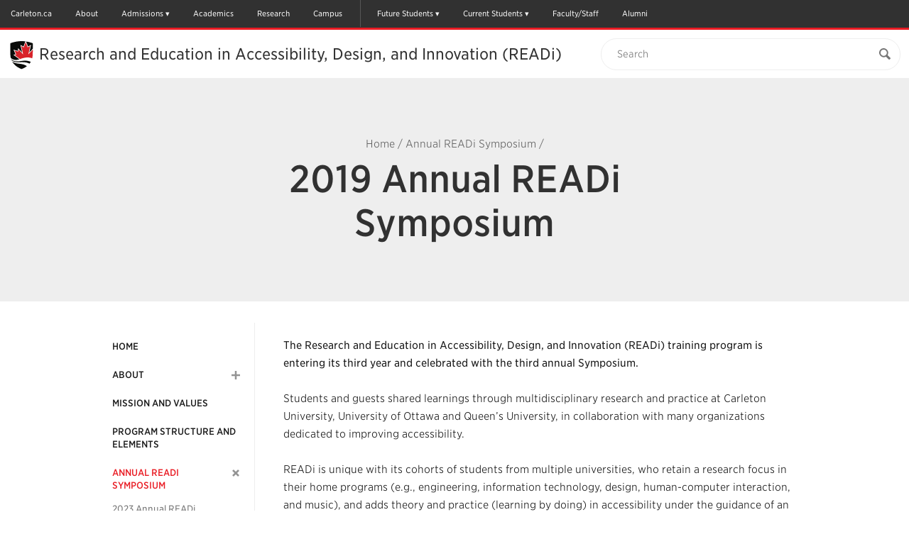

--- FILE ---
content_type: text/html; charset=UTF-8
request_url: https://carleton.ca/readi/annual-readi-symposium/2019-annual-symposium/
body_size: 29949
content:

<!doctype html>
<html class="no-js" itemscope="itemscope" itemtype="//schema.org/WebPage" lang="en-US">

<head>
	<meta charset="UTF-8">

	<!-- Prefetching dns's -->
	<link rel="dns-prefetch" href="//ajax.googleapis.com" />
	<link rel="dns-prefetch" href="//google-analytics.com" />
	<link rel="dns-prefetch" href="//www.google-analytics.com" />
	<link rel="dns-prefetch" href="//cloud.typography.com" />

	<title>2019 Annual READi Symposium - Research and Education in Accessibility, Design, and Innovation (READi)</title>

	<!-- META -->
	<meta http-equiv="X-UA-Compatible" content="IE=edge" />
	<meta name="HandheldFriendly" content="True" />
	<meta name="MobileOptimized" content="640" />
	<meta name="viewport" content="width=device-width, initial-scale=1, maximum-scale=1" />

	<link rel="shortcut icon" href="//cu-production.s3.amazonaws.com/theme-carleton-cms/assets/images/favicons/favicon.ico" />
	<link rel="apple-touch-icon-precomposed" href="//cu-production.s3.amazonaws.com/theme-carleton-cms/assets/images/favicons/apple-icon-precomposed.png" />

	<meta name="msapplication-TileColor" content="#ffffff">
	<meta name="msapplication-TileImage" content="//cu-production.s3.amazonaws.com/theme-carleton-cms/assets/images/favicons/ms-tile-icon.png" />

	<meta name='robots' content='index, follow, max-image-preview:large, max-snippet:-1, max-video-preview:-1' />

	<!-- This site is optimized with the Yoast SEO plugin v21.2 - https://yoast.com/wordpress/plugins/seo/ -->
	<meta name="description" content="The Research and Education in Accessibility, Design, and Innovation (READi) training program is entering its third year and celebrated with the third" />
	<link rel="canonical" href="https://carleton.ca/readi/annual-readi-symposium/2019-annual-symposium/" />
	<meta name="twitter:label1" content="Est. reading time" />
	<meta name="twitter:data1" content="1 minute" />
	<script type="application/ld+json" class="yoast-schema-graph">{"@context":"https://schema.org","@graph":[{"@type":"WebPage","@id":"https://carleton.ca/readi/annual-readi-symposium/2019-annual-symposium/","url":"https://carleton.ca/readi/annual-readi-symposium/2019-annual-symposium/","name":"2019 Annual READi Symposium - Research and Education in Accessibility, Design, and Innovation (READi)","isPartOf":{"@id":"https://carleton.ca/readi/#website"},"primaryImageOfPage":{"@id":"https://carleton.ca/readi/annual-readi-symposium/2019-annual-symposium/#primaryimage"},"image":{"@id":"https://carleton.ca/readi/annual-readi-symposium/2019-annual-symposium/#primaryimage"},"thumbnailUrl":"https://carleton.ca/readi/wp-content/uploads/20191004_174830.jpg","datePublished":"2019-08-20T14:25:52+00:00","dateModified":"2022-10-25T13:47:25+00:00","description":"The Research and Education in Accessibility, Design, and Innovation (READi) training program is entering its third year and celebrated with the third","breadcrumb":{"@id":"https://carleton.ca/readi/annual-readi-symposium/2019-annual-symposium/#breadcrumb"},"inLanguage":"en-US","potentialAction":[{"@type":"ReadAction","target":["https://carleton.ca/readi/annual-readi-symposium/2019-annual-symposium/"]}]},{"@type":"ImageObject","inLanguage":"en-US","@id":"https://carleton.ca/readi/annual-readi-symposium/2019-annual-symposium/#primaryimage","url":"https://carleton.ca/readi/wp-content/uploads/20191004_174830.jpg","contentUrl":"https://carleton.ca/readi/wp-content/uploads/20191004_174830.jpg","width":4032,"height":2268,"caption":"All guests at the READi Symposium posing together"},{"@type":"BreadcrumbList","@id":"https://carleton.ca/readi/annual-readi-symposium/2019-annual-symposium/#breadcrumb","itemListElement":[{"@type":"ListItem","position":1,"name":"Home","item":"https://carleton.ca/readi/"},{"@type":"ListItem","position":2,"name":"Annual READi Symposium","item":"https://carleton.ca/readi/annual-readi-symposium/"},{"@type":"ListItem","position":3,"name":"2019 Annual READi Symposium"}]},{"@type":"WebSite","@id":"https://carleton.ca/readi/#website","url":"https://carleton.ca/readi/","name":"Research and Education in Accessibility, Design, and Innovation (READi)","description":"Carleton University","potentialAction":[{"@type":"SearchAction","target":{"@type":"EntryPoint","urlTemplate":"https://carleton.ca/readi/?s={search_term_string}"},"query-input":"required name=search_term_string"}],"inLanguage":"en-US"}]}</script>
	<!-- / Yoast SEO plugin. -->


<link rel='dns-prefetch' href='//ajax.googleapis.com' />
<link rel='dns-prefetch' href='//cu-production.s3.amazonaws.com' />
<link rel='dns-prefetch' href='//carleton.ca' />
<link rel='dns-prefetch' href='//cloud.typography.com' />
		<!-- This site uses the Google Analytics by ExactMetrics plugin v7.19 - Using Analytics tracking - https://www.exactmetrics.com/ -->
		<!-- Note: ExactMetrics is not currently configured on this site. The site owner needs to authenticate with Google Analytics in the ExactMetrics settings panel. -->
					<!-- No tracking code set -->
				<!-- / Google Analytics by ExactMetrics -->
		<link rel='stylesheet' id='fonts-css' href='//cloud.typography.com/6307052/6118752/css/fonts.css?ver=2.5.4' type='text/css' media='screen' />
<link rel='stylesheet' id='styles-css' href='//cu-production.s3.amazonaws.com/theme-carleton-cms/assets/css/styles-min.gz.css?ver=2.5.4' type='text/css' media='all' />
<link rel="https://api.w.org/" href="https://carleton.ca/readi/wp-json/" /><link rel="alternate" type="application/json" href="https://carleton.ca/readi/wp-json/wp/v2/pages/730" /><link rel="alternate" type="application/json+oembed" href="https://carleton.ca/readi/wp-json/oembed/1.0/embed?url=https%3A%2F%2Fcarleton.ca%2Freadi%2Fannual-readi-symposium%2F2019-annual-symposium%2F" />
<link rel="alternate" type="text/xml+oembed" href="https://carleton.ca/readi/wp-json/oembed/1.0/embed?url=https%3A%2F%2Fcarleton.ca%2Freadi%2Fannual-readi-symposium%2F2019-annual-symposium%2F&#038;format=xml" />
<script type="text/javascript" defer>var ccmsObject = {"siteUrl":"https:\/\/carleton.ca\/readi","ajaxUrl":"https:\/\/carleton.ca\/readi\/wp\/wp-admin\/admin-ajax.php","themeUrl":"https:\/\/carleton.ca\/readi\/wp-content\/themes\/theme-carleton-cms","pluginsUrl":"https:\/\/carleton.ca\/readi\/wp-content\/plugins","isUserLoggedIn":false,"isFrontPage":false,"jsonLocationUrl":"https:\/\/carleton.ca\/readi\/wp-content\/json\/data-raeiadair.json","installationType":"cms"};</script>
	<!--[if lt IE 9]>
	<script src="https://html5shiv.googlecode.com/svn/trunk/html5.js"></script><![endif]-->

<!-- Google Tag Manager -->
<script>(function(w,d,s,l,i){w[l]=w[l]||[];w[l].push({'gtm.start':
new Date().getTime(),event:'gtm.js'});var f=d.getElementsByTagName(s)[0],
j=d.createElement(s),dl=l!='dataLayer'?'&l='+l:'';j.async=true;j.src=
'https://www.googletagmanager.com/gtm.js?id='+i+dl;f.parentNode.insertBefore(j,f);
})(window,document,'script','dataLayer','GTM-MH632FV');</script>
<!-- End Google Tag Manager -->
</head>

<body class="page-template-default page page-id-730 page-child parent-pageid-1063 clearfix" itemscope itemtype="//schema.org/WebPage">

<!-- Google Tag Manager (noscript) -->
<noscript><iframe src=https://www.googletagmanager.com/ns.html?id=GTM-MH632FV
height="0" width="0" style="display:none;visibility:hidden"></iframe></noscript>
<!-- End Google Tag Manager (noscript) -->


<a href="#maincontent" class="visuallyhidden" tabindex="1">Skip to Main Content</a>

<div class="svg-container"><svg width="0" height="0" class="hidden">
  <symbol xmlns="http://www.w3.org/2000/svg" viewBox="0 0 undefined undefined" id="svg">
    <symbol id="arrow-right" viewBox="0 0 512 512">
      <path d="M256 0C114.615 0 0 114.615 0 256s114.615 256 256 256c141.386 0 256-114.615 256-256S397.386 0 256 0zm102.907 281.663S256.797 388.87 246.352 399.06c-10.441 10.188-29.234 10.884-40.394 0-11.141-10.875-12.032-26.051.012-39.395l93.672-97.699-93.676-97.706c-12.042-13.338-11.15-28.518-.011-39.389 11.16-10.883 29.954-10.191 40.396 0 10.445 10.191 112.555 117.397 112.555 117.397 5.571 5.435 8.36 12.563 8.36 19.699.002 7.135-2.787 14.26-8.359 19.696z"></path>
    </symbol>
    <symbol id="calendar" viewBox="0 0 512 512">
      <path d="M91.428 45.713v27.43h-36.57c-9.902 0-18.465 3.615-25.715 10.857-7.241 7.25-10.857 15.812-10.857 25.714v365.715c0 9.893 3.616 18.464 10.857 25.715C36.393 508.375 44.955 512 54.857 512h402.285c9.894 0 18.465-3.625 25.715-10.856 7.231-7.251 10.857-15.822 10.857-25.715V109.714c0-9.901-3.626-18.464-10.857-25.714-7.25-7.242-15.821-10.857-25.715-10.857h-36.571v-27.43c.019-12.58-4.463-23.348-13.428-32.294C398.197 4.473 387.43 0 374.857 0h-18.286c-12.589-.01-23.338 4.464-32.285 13.419-8.946 8.964-13.429 19.724-13.429 32.294v27.43H201.143v-27.43c.01-12.58-4.465-23.348-13.42-32.294C178.759 4.473 168 0 155.429 0h-18.286c-12.58-.01-23.348 4.464-32.295 13.419-8.947 8.964-13.42 19.724-13.42 32.294zm45.715 429.716H54.857v-82.286h82.285v82.286zm0-100.572H54.857v-91.43h82.285v91.43zm0-109.714H54.857v-82.285h82.285v82.285zm109.714 210.286h-91.429v-82.286h91.429v82.286zm0-100.572h-91.429v-91.43h91.429v91.43zm210.286 100.572h-82.285v-82.286h82.285v82.286zm0-100.572h-82.285v-91.43h82.285v91.43zm0-192v82.285h-82.285v-82.285h82.285zM347.428 45.713c-.017-2.49.895-4.633 2.716-6.437 1.804-1.804 3.946-2.706 6.428-2.706h18.286c2.482-.008 4.625.894 6.429 2.706 1.803 1.812 2.714 3.964 2.714 6.437V128c.018 2.481-.893 4.633-2.714 6.438-1.804 1.803-3.946 2.705-6.429 2.705h-18.286c-2.481.009-4.624-.893-6.428-2.705-1.821-1.822-2.716-3.965-2.716-6.438V45.713zm-82.285 137.144h91.429v82.285h-91.429v-82.285zm0 100.571h91.429v91.43h-91.429v-91.43zm0 109.715h91.429v82.286h-91.429v-82.286zm-18.286-210.286v82.285h-91.429v-82.285h91.429zM128 45.713c-.01-2.49.893-4.633 2.705-6.437s3.965-2.706 6.438-2.706h18.286c2.481-.008 4.634.894 6.437 2.706 1.805 1.812 2.706 3.964 2.706 6.437V128c.009 2.481-.893 4.633-2.706 6.438-1.82 1.803-3.963 2.705-6.437 2.705h-18.286c-2.482.009-4.634-.893-6.438-2.705-1.804-1.823-2.705-3.965-2.705-6.438V45.713z"></path>
    </symbol>
    <symbol id="carleton-logo" viewBox="0 0 194 160" fill="none" xmlns="http://www.w3.org/2000/svg">
      <path fill-rule="evenodd" clip-rule="evenodd" d="M30.463 100.576L25.046 100.592L24.283 95.727C23.565 95.01 22.66 94.443 21.569 94.028C20.479 93.614 19.192 93.408 17.711 93.412C14.548 93.422 12.118 94.583 10.419 96.897C8.719 99.211 7.876 102.224 7.886 105.938L7.89 107.218C7.901 110.932 8.759 113.948 10.463 116.268C12.167 118.59 14.567 119.745 17.663 119.735C19.094 119.732 20.404 119.518 21.593 119.097C22.782 118.676 23.7 118.104 24.347 117.382L25.081 112.512L30.499 112.496L30.52 119.722C29.06 121.433 27.196 122.798 24.927 123.817C22.658 124.835 20.117 125.349 17.305 125.358C12.429 125.373 8.429 123.687 5.307 120.299C2.185 116.912 0.617002 112.559 0.601002 107.239L0.597002 106.01C0.582002 100.707 2.117 96.344 5.202 92.923C8.287 89.5 12.285 87.783 17.195 87.768C20.007 87.759 22.547 88.266 24.813 89.288C27.079 90.311 28.956 91.664 30.443 93.35L30.463 100.576V100.576ZM44.076 120.006C45.145 120.002 46.116 119.768 46.988 119.302C47.861 118.835 48.538 118.252 49.023 117.55L49.011 113.523L45.392 113.533C43.887 113.539 42.747 113.896 41.972 114.605C41.197 115.315 40.811 116.168 40.814 117.16C40.817 118.055 41.106 118.753 41.682 119.256C42.258 119.759 43.057 120.009 44.076 120.006V120.006ZM50.234 124.746C50.038 124.308 49.867 123.857 49.72 123.394C49.573 122.93 49.458 122.464 49.375 121.991C48.523 122.98 47.4811 123.789 46.311 124.368C45.107 124.973 43.728 125.278 42.174 125.284C39.6 125.291 37.554 124.594 36.036 123.191C34.518 121.788 33.756 119.874 33.749 117.449C33.742 114.976 34.723 113.062 36.694 111.705C38.665 110.348 41.561 109.665 45.381 109.653L48.999 109.643L48.991 107.055C48.988 105.785 48.621 104.803 47.891 104.105C47.16 103.408 46.082 103.061 44.658 103.065C43.848 103.067 43.128 103.164 42.498 103.353C41.867 103.542 41.358 103.767 40.97 104.029L40.516 106.861L35.175 106.877L35.182 101.019C36.474 100.137 37.957 99.392 39.631 98.785C41.304 98.178 43.129 97.871 45.104 97.865C48.358 97.855 51.002 98.65 53.039 100.245C55.075 101.843 56.098 104.122 56.106 107.083L56.138 117.993C56.14 118.4 56.144 118.783 56.154 119.14C56.163 119.498 56.192 119.84 56.242 120.165L58.404 120.452L58.417 124.722L50.234 124.747V124.746ZM60.888 120.443L64.285 119.7L64.237 103.323L60.471 102.602L60.458 98.306L70.826 98.276L71.153 102.131C71.764 100.762 72.555 99.694 73.523 98.926C74.493 98.159 75.617 97.773 76.895 97.769C77.268 97.769 77.66 97.796 78.073 97.852C78.4218 97.8948 78.767 97.9627 79.106 98.055L78.372 104.551L75.458 104.485C74.422 104.489 73.565 104.695 72.886 105.104C72.2061 105.514 71.6662 106.12 71.337 106.842L71.375 119.679L74.777 120.402L74.789 124.672L60.9 124.714L60.888 120.443V120.443ZM80.021 91.874L80.009 87.578L90.887 87.546L90.984 119.623L94.41 120.346L94.423 124.616L80.485 124.658L80.472 120.387L83.894 119.644L83.811 92.594L80.021 91.874V91.874ZM108.448 103.17C107.137 103.173 106.102 103.68 105.344 104.692C104.586 105.702 104.12 107.03 103.948 108.674L104.021 108.795L112.713 108.77L112.712 108.135C112.707 106.623 112.352 105.415 111.645 104.515C110.938 103.613 109.872 103.165 108.448 103.169V103.17ZM108.448 125.086C104.66 125.096 101.629 123.885 99.356 121.451C97.082 119.017 95.94 115.921 95.929 112.162L95.926 111.186C95.915 107.264 96.977 104.031 99.116 101.486C101.252 98.942 104.126 97.672 107.736 97.678C111.281 97.667 114.036 98.733 116.001 100.875C117.966 103.017 118.954 105.918 118.965 109.58L118.976 113.46L103.291 113.507L103.242 113.653C103.377 115.393 103.96 116.823 104.991 117.943C106.022 119.063 107.42 119.621 109.184 119.616C110.754 119.611 112.057 119.449 113.092 119.128C114.128 118.808 115.259 118.304 116.488 117.617L118.418 122.005C117.337 122.87 115.935 123.598 114.212 124.189C112.49 124.779 110.568 125.079 108.448 125.086V125.086ZM130.64 90.99L130.66 98.091L135.273 98.078L135.288 103.081L130.675 103.095L130.715 116.544C130.717 117.568 130.93 118.3 131.352 118.738C131.774 119.176 132.342 119.394 133.054 119.391C133.539 119.391 133.964 119.369 134.328 119.327C134.693 119.285 135.101 119.214 135.554 119.115L136.176 124.265C135.384 124.51 134.599 124.696 133.823 124.82C133.046 124.945 132.204 125.008 131.298 125.011C128.853 125.018 126.969 124.348 125.646 123.001C124.323 121.655 123.657 119.517 123.648 116.589L123.608 103.116L121.143 103.127L121.128 98.124L123.594 98.113L123.575 91.013L130.641 90.991L130.64 90.99ZM144.696 111.52C144.703 113.929 145.13 115.86 145.976 117.314C146.822 118.768 148.183 119.492 150.062 119.486C151.891 119.481 153.228 118.746 154.074 117.278C154.919 115.811 155.339 113.881 155.332 111.489L155.33 110.976C155.323 108.633 154.888 106.723 154.026 105.245C153.164 103.767 151.81 103.03 149.965 103.035C148.119 103.041 146.777 103.786 145.941 105.269C145.103 106.753 144.687 108.665 144.695 111.009L144.696 111.521V111.52ZM137.604 111.03C137.593 107.092 138.68 103.863 140.866 101.342C143.052 98.822 146.079 97.556 149.948 97.544C153.833 97.533 156.876 98.777 159.078 101.276C161.278 103.776 162.384 107.002 162.396 110.956L162.398 111.468C162.409 115.439 161.322 118.676 159.136 121.181C156.95 123.684 153.93 124.942 150.078 124.954C146.176 124.965 143.125 123.725 140.925 121.234C138.724 118.743 137.617 115.512 137.605 111.542V111.029L137.604 111.03ZM164.21 120.125L167.607 119.382L167.558 103.005L163.793 102.285L163.78 97.989L174.148 97.958L174.475 101.74C175.345 100.387 176.418 99.334 177.695 98.582C178.972 97.83 180.403 97.452 181.99 97.446C184.644 97.438 186.719 98.271 188.213 99.942C189.707 101.613 190.46 104.239 190.47 107.819L190.504 119.314L193.906 120.037L193.919 124.307L180.369 124.348L180.357 120.078L183.39 119.335L183.356 107.865C183.351 106.091 182.991 104.835 182.276 104.096C181.562 103.358 180.484 102.991 179.043 102.996C178.105 102.998 177.263 103.192 176.52 103.576C175.776 103.961 175.136 104.52 174.655 105.206L174.697 119.361L177.564 120.086L177.577 124.356L164.222 124.396L164.209 120.126L164.21 120.125ZM37.809 134.677L37.816 137.065L35.711 137.479L35.741 147.792C35.745 149.095 36.096 150.068 36.796 150.713C37.496 151.358 38.453 151.678 39.668 151.673C40.9 151.671 41.867 151.347 42.568 150.702C43.268 150.058 43.616 149.08 43.612 147.768L43.582 137.455L41.488 137.054L41.481 134.666L49.621 134.642L49.628 137.03L47.523 137.443L47.553 147.756C47.56 149.973 46.838 151.686 45.388 152.892C43.938 154.1 42.034 154.707 39.676 154.714C37.328 154.721 35.429 154.125 33.981 152.926C32.533 151.728 31.806 150.02 31.799 147.803L31.769 137.49L29.675 137.09L29.668 134.701L31.761 134.695L35.703 134.684L37.809 134.677V134.677ZM50.711 152.021L52.601 151.609L52.573 142.504L50.48 142.104L50.473 139.714L56.237 139.698L56.419 141.8C56.903 141.048 57.499 140.463 58.209 140.044C58.919 139.626 59.715 139.416 60.597 139.414C62.073 139.409 63.227 139.871 64.057 140.8C64.887 141.73 65.306 143.19 65.312 145.18L65.33 151.57L67.221 151.972L67.228 154.347L59.696 154.369L59.689 151.994L61.375 151.583L61.356 145.205C61.353 144.219 61.153 143.521 60.756 143.11C60.359 142.7 59.76 142.496 58.959 142.498C58.437 142.5 57.969 142.608 57.556 142.822C57.1423 143.035 56.7865 143.346 56.519 143.727L56.542 151.597L58.136 151.999L58.143 154.374L50.718 154.396L50.711 152.021V152.021ZM74.155 136.13L70.212 136.142L70.204 133.169L74.146 133.158L74.155 136.13V136.13ZM68.355 151.969L70.258 151.556L70.231 142.452L68.124 142.051L68.117 139.662L74.165 139.644L74.2 151.544L76.09 151.946L76.098 154.321L68.363 154.344L68.356 151.969H68.355ZM82.949 142.004L81.572 142.266L83.522 148.828L83.783 150.211H83.864L84.144 148.827L86.027 142.267L84.623 142L84.616 139.611L91.244 139.591L91.251 141.98L89.983 142.187L85.712 154.29L81.945 154.301L77.59 142.224L76.32 142.024L76.314 139.636L82.942 139.616L82.949 142.004V142.004ZM98.369 142.35C97.639 142.353 97.065 142.635 96.643 143.196C96.222 143.759 95.963 144.496 95.867 145.411L95.907 145.479L100.741 145.465L100.74 145.112C100.737 144.27 100.54 143.599 100.146 143.098C99.754 142.597 99.161 142.348 98.369 142.351V142.35ZM98.756 154.535C96.65 154.541 94.965 153.868 93.701 152.515C92.437 151.161 91.801 149.44 91.796 147.35L91.794 146.807C91.788 144.627 92.378 142.829 93.567 141.414C94.755 140 96.353 139.294 98.36 139.297C100.33 139.291 101.863 139.884 102.955 141.074C104.047 142.266 104.597 143.879 104.603 145.914L104.609 148.072L95.889 148.098L95.861 148.178C95.936 149.147 96.261 149.942 96.834 150.564C97.407 151.187 98.184 151.497 99.165 151.494C100.038 151.491 100.763 151.401 101.338 151.223C101.913 151.045 102.542 150.764 103.225 150.383L104.299 152.822C103.698 153.303 102.918 153.708 101.96 154.037C101.003 154.365 99.935 154.532 98.756 154.535ZM106.175 151.85L108.064 151.438L108.037 142.333L105.943 141.933L105.936 139.543L111.701 139.527L111.882 141.67C112.222 140.91 112.662 140.316 113.2 139.888C113.732 139.464 114.395 139.237 115.075 139.246C115.282 139.245 115.5 139.26 115.73 139.291C115.96 139.323 116.15 139.36 116.304 139.405L115.896 143.015L114.276 142.979C113.7 142.981 113.223 143.096 112.846 143.323C112.468 143.551 112.168 143.888 111.985 144.289L112.005 151.426L113.897 151.828L113.904 154.203L106.182 154.225L106.175 151.851V151.85ZM128.808 144.522L126.162 144.53L125.738 142.7C125.431 142.464 125.086 142.281 124.718 142.16C124.281 142.012 123.822 141.939 123.36 141.946C122.667 141.949 122.119 142.106 121.715 142.419C121.311 142.733 121.109 143.125 121.111 143.596C121.112 144.039 121.307 144.407 121.694 144.699C122.082 144.993 122.857 145.251 124.019 145.472C125.829 145.829 127.171 146.357 128.046 147.055C128.921 147.755 129.361 148.719 129.364 149.949C129.368 151.269 128.806 152.349 127.68 153.189C126.552 154.03 125.067 154.453 123.222 154.459C122.097 154.462 121.063 154.299 120.122 153.972C119.207 153.66 118.357 153.182 117.614 152.562L117.564 149.264L120.317 149.256L120.863 151.168C121.097 151.366 121.418 151.512 121.823 151.606C122.228 151.699 122.651 151.746 123.093 151.745C123.893 151.742 124.503 151.597 124.92 151.305C125.338 151.014 125.546 150.621 125.544 150.123C125.544 149.689 125.33 149.313 124.906 148.998C124.482 148.683 123.703 148.405 122.569 148.164C120.849 147.816 119.549 147.298 118.669 146.608C117.789 145.918 117.349 144.978 117.345 143.783C117.341 142.553 117.842 141.491 118.847 140.596C119.853 139.702 121.287 139.253 123.15 139.247C124.24 139.237 125.325 139.389 126.37 139.698C127.384 140.003 128.18 140.395 128.757 140.872L128.808 144.522V144.522ZM136.816 135.936L132.874 135.948L132.864 132.976L136.807 132.964L136.816 135.936ZM131.016 151.776L132.919 151.362L132.892 142.258L130.785 141.857L130.778 139.468L136.826 139.45L136.861 151.35L138.752 151.753L138.759 154.127L131.024 154.151L131.017 151.776H131.016Z" fill="#FFFFFE"/>
      <mask id="mask0" mask-type="alpha" maskUnits="userSpaceOnUse" x="139" y="135" width="26" height="25">
      <path d="M139.937 135.828H164.847V160H139.937V135.828Z" fill="white"/>
      </mask>
      <g mask="url(#mask0)">
      <path fill-rule="evenodd" clip-rule="evenodd" d="M145.214 135.828L145.224 139.423L147.79 139.416L147.798 142.198L145.233 142.205L145.255 149.682C145.256 150.252 145.375 150.659 145.609 150.902C145.844 151.146 146.159 151.268 146.556 151.266C146.792 151.267 147.029 151.254 147.264 151.23C147.467 151.207 147.694 151.168 147.946 151.113L148.292 153.975C147.851 154.112 147.415 154.215 146.982 154.285C146.552 154.353 146.083 154.389 145.579 154.39C144.22 154.394 143.173 154.022 142.437 153.273C141.701 152.524 141.331 151.335 141.327 149.708L141.304 142.217L139.945 142.224L139.937 139.442L141.297 139.435L141.285 135.839L145.214 135.828ZM164.847 141.754L163.484 141.961L158.154 156.266C157.733 157.326 157.171 158.214 156.467 158.93C155.762 159.647 154.699 160.008 153.277 160.013C152.963 160.015 152.649 159.989 152.339 159.933C151.992 159.868 151.647 159.792 151.305 159.706L151.755 156.814L152.148 156.868C152.282 156.885 152.399 156.894 152.498 156.894C153.155 156.892 153.658 156.729 154.009 156.407C154.359 156.085 154.628 155.684 154.816 155.204L155.258 154.09L150.592 142.014L149.228 141.801L149.221 139.411L156.375 139.391L156.382 141.779L154.75 142.055L156.765 147.911L156.971 148.969L157.051 148.982L159.34 142.042L157.692 141.775L157.685 139.386L164.84 139.366L164.847 141.754" fill="#FFFFFE"/>
      </g>
      <path fill-rule="evenodd" clip-rule="evenodd" d="M126.4 23.034L114.826 35.582L119.83 13.633L113.165 17.18L108.168 3.517L103.171 17.18L96.507 13.633L101.511 35.582L89.688 22.767L88.921 28.363L79.227 25.521L83.701 36.15L79.594 37.275L93.447 47.673C109.208 41.563 119.095 43.338 124.888 45.699C124.036 49.045 122.775 52.156 121.109 55.029C120.627 54.7626 120.136 54.5147 119.635 54.286C117.622 53.368 115.202 52.624 112.292 52.19C111.104 52.0157 109.908 51.8979 108.709 51.837C107.631 51.7821 106.552 51.7641 105.473 51.783C102.2 51.839 98.49 52.22 94.273 53.033L93.803 53.119C93.036 53.259 92.29 53.375 91.563 53.471C80.977 54.863 74.443 51.712 70.526 48.119C70.1189 46.943 69.7701 45.7475 69.481 44.537C73.408 48.657 80.33 52.267 91.801 48.28L76.304 36.647L81.694 35.17L76.671 23.234L87.699 26.467L88.659 19.479L98.852 30.53L94.36 10.82L102.373 15.085L107.259 1.729C107.901 1.814 108.542 1.907 109.181 2.007L113.965 15.085L121.978 10.82L117.485 30.53L126.41 20.855L126.402 23.035" fill="#FFFFFE"/>
      <path fill-rule="evenodd" clip-rule="evenodd" d="M91.762 55.946C80.844 56.823 74.69 53.762 71.218 49.972C71.7857 51.3748 72.4324 52.7443 73.155 54.074C73.193 54.144 73.233 54.213 73.272 54.283C76.523 56.682 81.985 58.959 91.162 59.705C100.796 60.489 107.134 63.096 111.302 66.084C113.822 64.128 116.031 61.981 117.925 59.644C113.208 56.941 105.232 54.864 91.762 55.946" fill="#FFFFFE"/>
      <path fill-rule="evenodd" clip-rule="evenodd" d="M73.272 54.283C78.482 63.753 86.855 69.118 96.532 73.35C97.107 73.6 97.732 73.614 98.304 73.35C101.141 72.028 104.294 70.711 106.953 69.083C108.456 68.1632 109.908 67.1617 111.301 66.083C107.134 63.096 100.796 60.489 91.162 59.705C81.985 58.959 76.523 56.682 73.272 54.283V54.283ZM94.273 53.033C82.076 55.385 74.769 52.013 70.527 48.123C70.742 48.743 70.971 49.36 71.218 49.972C74.69 53.762 80.844 56.823 91.762 55.946C105.232 54.864 113.208 56.941 117.925 59.644C119.106 58.1893 120.171 56.6446 121.111 55.024C115.948 52.174 107.624 50.459 94.273 53.034V53.033ZM121.977 10.82L117.484 30.53L126.409 20.855C126.421 16.459 126.414 12.062 126.455 7.668C126.465 6.868 126.277 6.421 125.439 6.134C120.119 4.299 114.707 2.874 109.18 2.007L113.964 15.085L121.977 10.82" fill="#1B1A19"/>
      <path fill-rule="evenodd" clip-rule="evenodd" d="M91.802 48.28L76.303 36.647L81.693 35.17L76.67 23.234L87.698 26.467L88.658 19.479L98.852 30.53L94.36 10.82L102.373 15.085L107.259 1.729C105.914 1.54988 104.565 1.40583 103.213 1.297C91.736 0.384003 80.617 2.195 69.776 5.984C68.727 6.352 68.367 6.822 68.38 7.942C68.442 12.886 68.438 22.781 68.438 22.781C68.438 27.239 68.393 31.697 68.448 36.154C68.485 39.027 68.835 41.824 69.483 44.541C73.41 48.661 80.332 52.266 91.803 48.28" fill="#1B1A19"/>
      <path fill-rule="evenodd" clip-rule="evenodd" d="M124.891 45.7C125.625 42.816 126.056 39.759 126.17 36.523C126.329 32.029 126.38 27.533 126.4 23.034L114.826 35.582L119.83 13.633L113.165 17.18L108.168 3.517L103.171 17.18L96.507 13.633L101.511 35.582L89.688 22.767L88.921 28.363L79.227 25.521L83.701 36.15L79.594 37.275L93.447 47.673C109.21 41.562 119.097 43.338 124.891 45.7" fill="#D4252C"/>
      <path fill-rule="evenodd" clip-rule="evenodd" d="M97.333 0C88.27 0 78.88 1.675 69.427 4.98C67.932 5.505 67.303 6.394 67.321 7.953C67.382 12.835 67.379 22.682 67.379 22.781C67.379 24.167 67.375 25.553 67.371 26.939C67.361 29.963 67.351 33.09 67.389 36.169C67.4245 39.0727 67.781 41.9636 68.452 44.789V44.791C68.7512 46.0407 69.112 47.2749 69.533 48.489L69.714 48.986C69.897 49.491 70.042 49.89 70.239 50.376C70.8531 51.8914 71.5567 53.369 72.346 54.801C74.871 59.389 78.22 63.258 82.584 66.629C86.22 69.437 90.519 71.884 96.113 74.33C96.5287 74.5145 96.9782 74.6105 97.433 74.612C97.887 74.6121 98.3355 74.5127 98.747 74.321C99.359 74.036 99.97 73.758 100.617 73.464C102.952 72.403 105.365 71.306 107.505 69.995C109.041 69.055 110.525 68.0318 111.95 66.93C114.523 64.934 116.81 62.71 118.748 60.32C119.96 58.8254 121.055 57.239 122.022 55.575L122.029 55.563C123.748 52.5804 125.05 49.3762 125.898 46.04C125.906 46.0156 125.914 45.9909 125.92 45.966C126.674 43.001 127.115 39.837 127.23 36.563C127.404 31.677 127.446 26.769 127.462 23.04L127.471 20.86L127.478 17.19C127.482 14.071 127.487 10.846 127.518 7.676C127.527 6.842 127.358 5.666 125.785 5.127C120.085 3.162 114.707 1.797 109.346 0.956C107.34 0.638782 105.322 0.398605 103.298 0.236C101.314 0.0787285 99.3243 3.36037e-07 97.334 0L97.333 0ZM97.333 1.062C99.283 1.062 101.244 1.138 103.215 1.295C105.213 1.45498 107.204 1.69183 109.183 2.005C114.711 2.872 120.123 4.298 125.444 6.132C126.282 6.419 126.47 6.867 126.461 7.666C126.419 12.061 126.426 16.458 126.414 20.856L126.406 23.035C126.386 27.533 126.334 32.031 126.175 36.525C126.061 39.761 125.63 42.819 124.896 45.703L124.894 45.702C124.041 49.047 122.781 52.157 121.116 55.029V55.03L121.114 55.033C120.174 56.6521 119.109 58.1955 117.929 59.649C116.035 61.986 113.826 64.134 111.305 66.089C109.911 67.1678 108.459 68.1693 106.955 69.089C104.296 70.717 101.144 72.034 98.305 73.356C98.0319 73.4834 97.7343 73.5496 97.433 73.55C97.129 73.55 96.825 73.484 96.534 73.356C86.856 69.124 78.482 63.759 73.271 54.287C73.232 54.217 73.192 54.149 73.154 54.078C72.4313 52.7484 71.7846 51.3789 71.217 49.976C70.97 49.364 70.807 48.895 70.524 48.122C70.1172 46.9473 69.7688 45.7531 69.48 44.544V44.541C68.8257 41.7933 68.4786 38.9814 68.445 36.157C68.39 31.698 68.435 27.239 68.435 22.781C68.435 22.781 68.439 12.885 68.377 7.941C68.364 6.821 68.725 6.351 69.774 5.982C78.754 2.843 87.926 1.062 97.334 1.062H97.333Z" fill="#FFFFFE"/>
    </symbol>
    <symbol id="clock" viewBox="0 0 512 512">
      <path fill-rule="evenodd" clip-rule="evenodd" d="M198.821 289.665c-9.077 0-16.464-7.391-16.464-16.472s7.387-16.468 16.464-16.468h60.314V162.75c0-9.077 7.391-16.464 16.468-16.464 9.081 0 16.468 7.387 16.468 16.464v110.444c0 9.081-7.387 16.472-16.468 16.472h-76.782v-.001zm0 0"></path>
      <path d="M255.5 512c-68.38 0-132.667-26.629-181.02-74.98S-.5 324.38-.5 256 26.128 123.333 74.48 74.98 187.12 0 255.5 0s132.668 26.628 181.02 74.98S511.5 187.62 511.5 256c0 68.38-26.629 132.668-74.98 181.02S323.88 512 255.5 512zm0-438.857c-100.828 0-182.857 82.03-182.857 182.857 0 100.828 82.03 182.857 182.857 182.857 100.828 0 182.857-82.029 182.857-182.857S356.328 73.143 255.5 73.143z"></path>
    </symbol>
    <symbol id="cu-shield-login" viewBox="0 0 49 62">
      <path fill-rule="evenodd" clip-rule="evenodd" d="M19.706 7.15L15.919 11.235L17.557 4.091L15.377 5.245L13.74 0.798L12.106 5.245L9.926 4.091L11.562 11.235L7.695 7.064L7.444 8.884L4.272 7.96L5.736 11.42L4.392 11.786L8.925 15.17C14.081 13.181 17.315 13.759 19.211 14.527C18.9417 15.5919 18.5254 16.614 17.974 17.564C17.8165 17.4773 17.6557 17.3965 17.492 17.322C16.833 17.023 16.042 16.782 15.09 16.64C14.5845 16.5655 14.0748 16.5221 13.564 16.51C13.3291 16.5037 13.094 16.5027 12.859 16.507C11.788 16.526 10.574 16.65 9.195 16.914L9.041 16.942C8.79 16.988 8.546 17.026 8.308 17.057C4.845 17.51 2.708 16.484 1.426 15.315C1.2928 14.9322 1.17866 14.5431 1.084 14.149C2.369 15.49 4.633 16.665 8.386 15.367L3.316 11.581L5.079 11.101L3.436 7.216L7.044 8.268L7.358 5.993L10.693 9.59L9.223 3.175L11.844 4.563L13.444 0.216C13.654 0.244 13.864 0.274 14.073 0.307L15.637 4.563L18.259 3.175L16.789 9.59L19.709 6.441L19.706 7.151" fill="#FFFFFE"/>
      <path fill-rule="evenodd" clip-rule="evenodd" d="M8.374 17.862C4.802 18.148 2.789 17.152 1.654 15.918C1.837 16.371 2.048 16.816 2.287 17.253L2.325 17.321C3.389 18.101 5.175 18.843 8.178 19.086C11.33 19.341 13.403 20.19 14.766 21.162C15.5665 20.549 16.2937 19.8457 16.933 19.066C15.39 18.186 12.781 17.51 8.374 17.862" fill="#FFFFFE"/>
      <path fill-rule="evenodd" clip-rule="evenodd" d="M2.325 17.321C4.03 20.403 6.769 22.15 9.935 23.527C10.026 23.5686 10.1249 23.5901 10.225 23.5901C10.3251 23.5901 10.424 23.5686 10.515 23.527C11.443 23.097 12.474 22.667 13.344 22.137C13.847 21.831 14.321 21.505 14.766 21.162C13.403 20.19 11.33 19.341 8.178 19.086C5.176 18.843 3.388 18.102 2.325 17.321V17.321ZM9.196 16.914C5.206 17.68 2.815 16.583 1.427 15.316C1.497 15.518 1.572 15.719 1.653 15.918C2.789 17.152 4.803 18.148 8.374 17.862C12.781 17.51 15.39 18.186 16.934 19.066C17.322 18.589 17.67 18.088 17.976 17.563C16.286 16.635 13.564 16.077 9.196 16.914Z" fill="#0A0B09"/>
      <path fill-rule="evenodd" clip-rule="evenodd" d="M19.212 14.528C19.452 13.589 19.593 12.594 19.631 11.541C19.683 10.078 19.7 8.615 19.706 7.151L15.919 11.235L17.557 4.091L15.377 5.245L13.74 0.797997L12.106 5.245L9.926 4.091L11.562 11.235L7.695 7.064L7.444 8.884L4.272 7.96L5.736 11.42L4.392 11.786L8.925 15.17C14.081 13.18 17.316 13.759 19.211 14.528" fill="#D8232A"/>
      <path fill-rule="evenodd" clip-rule="evenodd" d="M18.26 3.175L16.79 9.59L19.709 6.441C19.713 5.011 19.711 3.58 19.724 2.149C19.727 1.889 19.666 1.744 19.392 1.65C17.6615 1.04713 15.8813 0.597725 14.072 0.306998L15.637 4.563L18.259 3.175H18.26ZM8.387 15.367L3.317 11.581L5.08 11.101L3.437 7.216L7.045 8.268L7.359 5.993L10.694 9.59L9.224 3.175L11.845 4.563L13.444 0.215998C13.004 0.158998 12.564 0.110998 12.12 0.0759983C8.365 -0.221002 4.728 0.367998 1.181 1.601C0.838002 1.721 0.721002 1.874 0.724002 2.239C0.744002 3.848 0.744002 7.069 0.744002 7.069C0.744002 8.519 0.729002 9.969 0.747002 11.421C0.759002 12.356 0.873002 13.266 1.085 14.151C2.37 15.491 4.635 16.665 8.387 15.367" fill="#0A0B09"/>
    </symbol>
    <symbol id="cu-shield-outlined" viewBox="0 0 20 24" fill="none">
      <path fill-rule="evenodd" clip-rule="evenodd" d="M19.706 7.15L15.919 11.235L17.557 4.091L15.377 5.245L13.74 0.798L12.106 5.245L9.926 4.091L11.562 11.235L7.695 7.064L7.444 8.884L4.272 7.96L5.736 11.42L4.392 11.786L8.925 15.17C14.081 13.181 17.315 13.759 19.211 14.527C18.9417 15.5919 18.5254 16.614 17.974 17.564C17.8165 17.4773 17.6557 17.3965 17.492 17.322C16.833 17.023 16.042 16.782 15.09 16.64C14.5845 16.5655 14.0748 16.5221 13.564 16.51C13.3291 16.5037 13.094 16.5027 12.859 16.507C11.788 16.526 10.574 16.65 9.195 16.914L9.041 16.942C8.79 16.988 8.546 17.026 8.308 17.057C4.845 17.51 2.708 16.484 1.426 15.315C1.2928 14.9322 1.17866 14.5431 1.084 14.149C2.369 15.49 4.633 16.665 8.386 15.367L3.316 11.581L5.079 11.101L3.436 7.216L7.044 8.268L7.358 5.993L10.693 9.59L9.223 3.175L11.844 4.563L13.444 0.216C13.654 0.244 13.864 0.274 14.073 0.307L15.637 4.563L18.259 3.175L16.789 9.59L19.709 6.441L19.706 7.151" fill="#FFFFFE"/>
      <path fill-rule="evenodd" clip-rule="evenodd" d="M8.374 17.862C4.802 18.148 2.789 17.152 1.654 15.918C1.837 16.371 2.048 16.816 2.287 17.253L2.325 17.321C3.389 18.101 5.175 18.843 8.178 19.086C11.33 19.341 13.403 20.19 14.766 21.162C15.5665 20.549 16.2937 19.8457 16.933 19.066C15.39 18.186 12.781 17.51 8.374 17.862" fill="#FFFFFE"/>
      <path fill-rule="evenodd" clip-rule="evenodd" d="M2.325 17.321C4.03 20.403 6.769 22.15 9.935 23.527C10.026 23.5686 10.1249 23.5901 10.225 23.5901C10.3251 23.5901 10.424 23.5686 10.515 23.527C11.443 23.097 12.474 22.667 13.344 22.137C13.847 21.831 14.321 21.505 14.766 21.162C13.403 20.19 11.33 19.341 8.178 19.086C5.176 18.843 3.388 18.102 2.325 17.321V17.321ZM9.196 16.914C5.206 17.68 2.815 16.583 1.427 15.316C1.497 15.518 1.572 15.719 1.653 15.918C2.789 17.152 4.803 18.148 8.374 17.862C12.781 17.51 15.39 18.186 16.934 19.066C17.322 18.589 17.67 18.088 17.976 17.563C16.286 16.635 13.564 16.077 9.196 16.914Z" fill="#0A0B09"/>
      <path fill-rule="evenodd" clip-rule="evenodd" d="M19.212 14.528C19.452 13.589 19.593 12.594 19.631 11.541C19.683 10.078 19.7 8.615 19.706 7.151L15.919 11.235L17.557 4.091L15.377 5.245L13.74 0.797997L12.106 5.245L9.926 4.091L11.562 11.235L7.695 7.064L7.444 8.884L4.272 7.96L5.736 11.42L4.392 11.786L8.925 15.17C14.081 13.18 17.316 13.759 19.211 14.528" fill="#D8232A"/>
      <path fill-rule="evenodd" clip-rule="evenodd" d="M18.26 3.175L16.79 9.59L19.709 6.441C19.713 5.011 19.711 3.58 19.724 2.149C19.727 1.889 19.666 1.744 19.392 1.65C17.6615 1.04713 15.8813 0.597725 14.072 0.306998L15.637 4.563L18.259 3.175H18.26ZM8.387 15.367L3.317 11.581L5.08 11.101L3.437 7.216L7.045 8.268L7.359 5.993L10.694 9.59L9.224 3.175L11.845 4.563L13.444 0.215998C13.004 0.158998 12.564 0.110998 12.12 0.0759983C8.365 -0.221002 4.728 0.367998 1.181 1.601C0.838002 1.721 0.721002 1.874 0.724002 2.239C0.744002 3.848 0.744002 7.069 0.744002 7.069C0.744002 8.519 0.729002 9.969 0.747002 11.421C0.759002 12.356 0.873002 13.266 1.085 14.151C2.37 15.491 4.635 16.665 8.387 15.367" fill="#0A0B09"/>
    </symbol>
    <symbol id="cu-white-outlined"  viewBox="0 0 20 24" fill="none">
      <path fill-rule="evenodd" clip-rule="evenodd" d="M19.706 7.15L15.919 11.235L17.557 4.091L15.377 5.245L13.74 0.798L12.106 5.245L9.926 4.091L11.562 11.235L7.695 7.064L7.444 8.884L4.272 7.96L5.736 11.42L4.392 11.786L8.925 15.17C14.081 13.181 17.315 13.759 19.211 14.527C18.9417 15.5919 18.5254 16.614 17.974 17.564C17.8165 17.4773 17.6557 17.3965 17.492 17.322C16.833 17.023 16.042 16.782 15.09 16.64C14.5845 16.5655 14.0748 16.5221 13.564 16.51C13.3291 16.5037 13.094 16.5027 12.859 16.507C11.788 16.526 10.574 16.65 9.195 16.914L9.041 16.942C8.79 16.988 8.546 17.026 8.308 17.057C4.845 17.51 2.708 16.484 1.426 15.315C1.2928 14.9322 1.17866 14.5431 1.084 14.149C2.369 15.49 4.633 16.665 8.386 15.367L3.316 11.581L5.079 11.101L3.436 7.216L7.044 8.268L7.358 5.993L10.693 9.59L9.223 3.175L11.844 4.563L13.444 0.216C13.654 0.244 13.864 0.274 14.073 0.307L15.637 4.563L18.259 3.175L16.789 9.59L19.709 6.441L19.706 7.151" fill="#FFFFFE"/>
      <path fill-rule="evenodd" clip-rule="evenodd" d="M8.374 17.862C4.802 18.148 2.789 17.152 1.654 15.918C1.837 16.371 2.048 16.816 2.287 17.253L2.325 17.321C3.389 18.101 5.175 18.843 8.178 19.086C11.33 19.341 13.403 20.19 14.766 21.162C15.5665 20.549 16.2937 19.8457 16.933 19.066C15.39 18.186 12.781 17.51 8.374 17.862" fill="#FFFFFE"/>
      <path fill-rule="evenodd" clip-rule="evenodd" d="M2.325 17.321C4.03 20.403 6.769 22.15 9.935 23.527C10.026 23.5686 10.1249 23.5901 10.225 23.5901C10.3251 23.5901 10.424 23.5686 10.515 23.527C11.443 23.097 12.474 22.667 13.344 22.137C13.847 21.831 14.321 21.505 14.766 21.162C13.403 20.19 11.33 19.341 8.178 19.086C5.176 18.843 3.388 18.102 2.325 17.321V17.321ZM9.196 16.914C5.206 17.68 2.815 16.583 1.427 15.316C1.497 15.518 1.572 15.719 1.653 15.918C2.789 17.152 4.803 18.148 8.374 17.862C12.781 17.51 15.39 18.186 16.934 19.066C17.322 18.589 17.67 18.088 17.976 17.563C16.286 16.635 13.564 16.077 9.196 16.914Z" fill="#0A0B09"/>
      <path fill-rule="evenodd" clip-rule="evenodd" d="M19.212 14.528C19.452 13.589 19.593 12.594 19.631 11.541C19.683 10.078 19.7 8.615 19.706 7.151L15.919 11.235L17.557 4.091L15.377 5.245L13.74 0.797997L12.106 5.245L9.926 4.091L11.562 11.235L7.695 7.064L7.444 8.884L4.272 7.96L5.736 11.42L4.392 11.786L8.925 15.17C14.081 13.18 17.316 13.759 19.211 14.528" fill="#D8232A"/>
      <path fill-rule="evenodd" clip-rule="evenodd" d="M18.26 3.175L16.79 9.59L19.709 6.441C19.713 5.011 19.711 3.58 19.724 2.149C19.727 1.889 19.666 1.744 19.392 1.65C17.6615 1.04713 15.8813 0.597725 14.072 0.306998L15.637 4.563L18.259 3.175H18.26ZM8.387 15.367L3.317 11.581L5.08 11.101L3.437 7.216L7.045 8.268L7.359 5.993L10.694 9.59L9.224 3.175L11.845 4.563L13.444 0.215998C13.004 0.158998 12.564 0.110998 12.12 0.0759983C8.365 -0.221002 4.728 0.367998 1.181 1.601C0.838002 1.721 0.721002 1.874 0.724002 2.239C0.744002 3.848 0.744002 7.069 0.744002 7.069C0.744002 8.519 0.729002 9.969 0.747002 11.421C0.759002 12.356 0.873002 13.266 1.085 14.151C2.37 15.491 4.635 16.665 8.387 15.367" fill="#0A0B09"/>
     </symbol>
    <symbol id="diamond" viewBox="0 0 512 512">
      <path d="M256.014 216.984c-22.855 0-41.375 17.478-41.375 39.042 0 21.511 18.52 39.016 41.375 39.016 22.843 0 41.349-17.505 41.349-39.016-.001-21.564-18.507-39.042-41.349-39.042z"></path>
      <path d="M249.37 512L0 262.669 262.644 0 512 249.383 249.37 512zM57.259 262.669L249.37 454.742l205.372-205.359L262.644 57.258 57.259 262.669z"></path>
    </symbol>
    <symbol id="document-doc" viewBox="0 0 512 512">
      <path d="M486.427 61.527H312.328V10.322A10.243 10.243 0 0 0 300.805.081c-.216.099-.43.207-.64.32L13.414 54.806a10.242 10.242 0 0 0-8.321 10.241V447.17a10.24 10.24 0 0 0 8.321 10.241l286.752 54.406a10.244 10.244 0 0 0 12.163-9.921V450.69h174.099c11.194 0 20.482-9.288 20.482-20.481v-348.2c-.001-11.194-9.289-20.482-20.483-20.482zM291.846 438.53a10.227 10.227 0 0 0 0 4.16v47.046L25.575 438.85V73.368l266.271-50.886V438.53zm194.581-8.321H312.328v-51.206h143.375v-20.482H312.328v-61.446h143.375v-20.482H312.328v-51.206h143.375v-20.482H312.328v-51.206h143.375v-20.482H312.328V82.009h174.099v348.2z"></path>
      <path d="M129.908 351.799l25.282-122.572c1.167-5.623 2.256-13.038 2.88-21.763h.321c.276 7.916.939 15.351 2.24 21.763l24.643 122.572h37.124l39.364-191.38h-33.923l-20.482 127.694c-1.188 7.2-1.965 14.417-2.241 21.442h-.32c-.696-8.992-1.35-15.771-2.24-20.481l-24.323-128.655h-35.844l-26.884 127.054c-1.73 8.111-2.934 15.551-3.2 22.402h-.64c-.411-9.165-1.02-16.654-1.92-22.083L88.942 160.419H52.459l39.044 191.38h38.405z"></path>
    </symbol>
    <symbol id="document-docx" viewBox="0 0 512 512">
      <path d="M486.427 61.527H312.328V10.322A10.243 10.243 0 0 0 300.805.081c-.216.099-.43.207-.64.32L13.414 54.806a10.242 10.242 0 0 0-8.321 10.241V447.17a10.24 10.24 0 0 0 8.321 10.241l286.752 54.406a10.244 10.244 0 0 0 12.163-9.921V450.69h174.099c11.194 0 20.482-9.288 20.482-20.481v-348.2c-.001-11.194-9.289-20.482-20.483-20.482zM291.846 438.53a10.227 10.227 0 0 0 0 4.16v47.046L25.575 438.85V73.368l266.271-50.886V438.53zm194.581-8.321H312.328v-51.206h143.375v-20.482H312.328v-61.446h143.375v-20.482H312.328v-51.206h143.375v-20.482H312.328v-51.206h143.375v-20.482H312.328V82.009h174.099v348.2z"></path>
      <path d="M129.908 351.799l25.282-122.572c1.167-5.623 2.256-13.038 2.88-21.763h.321c.276 7.916.939 15.351 2.24 21.763l24.643 122.572h37.124l39.364-191.38h-33.923l-20.482 127.694c-1.188 7.2-1.965 14.417-2.241 21.442h-.32c-.696-8.992-1.35-15.771-2.24-20.481l-24.323-128.655h-35.844l-26.884 127.054c-1.73 8.111-2.934 15.551-3.2 22.402h-.64c-.411-9.165-1.02-16.654-1.92-22.083L88.942 160.419H52.459l39.044 191.38h38.405z"></path>
    </symbol>
    <symbol id="document-dot" viewBox="0 0 573.75 573.75">
      <path d="M248.625 277.312H191.25v133.875h57.375c21.037 0 38.25-17.213 38.25-38.25v-57.375c0-21.037-17.213-38.25-38.25-38.25zm19.125 95.626c0 11.475-7.65 19.125-19.125 19.125h-38.25v-95.625h38.25c11.475 0 19.125 7.65 19.125 19.125v57.375zM363.375 277.312H344.25c-21.037 0-38.25 17.213-38.25 38.25v57.375c0 21.037 17.213 38.25 38.25 38.25h19.125c21.037 0 38.25-17.213 38.25-38.25v-57.375c0-21.037-17.213-38.25-38.25-38.25zm19.125 95.626c0 11.475-7.65 19.125-19.125 19.125H344.25c-11.475 0-19.125-7.65-19.125-19.125v-57.375c0-11.475 7.65-19.125 19.125-19.125h19.125c11.475 0 19.125 7.65 19.125 19.125v57.375z"></path>
      <path d="M516.375 219.938h-153v-57.375L248.625 28.688H38.25C17.212 28.688 0 45.9 0 66.938v439.875c0 21.037 17.212 38.25 38.25 38.25h286.875c21.037 0 38.25-17.213 38.25-38.25v-38.25h153c32.513 0 57.375-24.862 57.375-57.375V277.312c0-32.512-24.862-57.374-57.375-57.374zM248.625 57.375l89.888 105.188H267.75c-9.562 0-19.125-9.562-19.125-19.125V57.375zm95.625 449.437c0 9.562-7.65 19.125-19.125 19.125H38.25c-9.562 0-19.125-7.65-19.125-19.125V66.938c0-9.562 7.65-19.125 19.125-19.125H229.5v95.625c0 21.038 17.212 38.25 38.25 38.25h76.5v38.25h-153c-32.513 0-57.375 24.862-57.375 57.375v133.875c0 32.513 24.862 57.375 57.375 57.375h153v38.249zm210.375-95.624c0 21.037-17.213 38.25-38.25 38.25H191.25c-21.038 0-38.25-17.213-38.25-38.25V277.312c0-21.038 17.212-38.25 38.25-38.25h325.125c21.037 0 38.25 17.212 38.25 38.25v133.876z"></path>
      <path d="M420.75 296.438H459v114.75h19.125v-114.75h38.25v-19.126H420.75z"></path>
    </symbol>
    <symbol id="document-dotx" viewBox="0 0 612 612">
      <path d="M172.125 296.438H114.75v133.875h57.375c21.038 0 38.25-17.213 38.25-38.25v-57.375c0-21.038-17.212-38.25-38.25-38.25zm19.125 95.624c0 11.475-7.65 19.125-19.125 19.125h-38.25v-95.625h38.25c11.475 0 19.125 7.65 19.125 19.125v57.375z"></path>
      <path d="M554.625 239.062h-191.25v-57.375L248.625 47.812H38.25C17.212 47.812 0 65.025 0 86.062v439.875c0 21.037 17.212 38.25 38.25 38.25h286.875c21.037 0 38.25-17.213 38.25-38.25v-38.25h191.25c32.513 0 57.375-24.862 57.375-57.375V296.438c0-32.513-24.862-57.376-57.375-57.376zm-306-162.562l89.888 105.188H267.75c-9.562 0-19.125-9.562-19.125-19.125V76.5zm95.625 449.438c0 9.562-7.65 19.125-19.125 19.125H38.25c-9.562 0-19.125-7.65-19.125-19.125V86.062c0-9.562 7.65-19.125 19.125-19.125H229.5v95.625c0 21.038 17.212 38.25 38.25 38.25h76.5v38.25h-229.5c-32.513 0-57.375 24.862-57.375 57.375v133.875c0 32.513 24.862 57.375 57.375 57.375h229.5v38.251zm248.625-95.626c0 21.037-17.213 38.25-38.25 38.25H114.75c-21.038 0-38.25-17.213-38.25-38.25V296.438c0-21.038 17.212-38.25 38.25-38.25h439.875c21.037 0 38.25 17.212 38.25 38.25v133.874z"></path>
      <path d="M535.5 296.438l-28.688 49.724-28.687-49.724H459l38.25 66.937L459 430.312h19.125l28.687-49.724 28.688 49.724h19.125l-38.25-66.937 38.25-66.937zM286.875 296.438H267.75c-21.038 0-38.25 17.213-38.25 38.25v57.375c0 21.037 17.212 38.25 38.25 38.25h19.125c21.037 0 38.25-17.213 38.25-38.25v-57.375c0-21.038-17.213-38.25-38.25-38.25zM306 392.062c0 11.475-7.65 19.125-19.125 19.125H267.75c-11.475 0-19.125-7.65-19.125-19.125v-57.375c0-11.475 7.65-19.125 19.125-19.125h19.125c11.475 0 19.125 7.65 19.125 19.125v57.375zM344.25 315.562h38.25v114.75h19.125v-114.75h38.25v-19.124H344.25z"></path>
    </symbol>
    <symbol id="document-keynote" viewBox="0 0 512 512">
      <path d="M500.865.012H11.138a11.338 11.338 0 0 0-1.043 0 11.36 11.36 0 0 0-1.044 0A11.132 11.132 0 0 0 .008 11.143v44.521c.001 6.146 4.984 11.131 11.13 11.131h11.13v345.034c.001 6.146 4.984 11.131 11.13 11.131h211.474v24.348c-12.864 4.654-22.261 16.923-22.261 31.303 0 18.311 15.082 33.393 33.392 33.393s33.391-15.082 33.391-33.393c0-14.38-9.396-26.647-22.261-31.303V422.96h211.474c6.146 0 11.129-4.983 11.129-11.131V66.793h11.131c6.146 0 11.13-4.983 11.13-11.131v-44.52c-.004-6.146-4.986-11.129-11.132-11.13zM256.001 489.739c-6.278 0-11.13-4.851-11.13-11.13 0-5.925 4.323-10.624 10.087-11.13.348.017.694.017 1.043 0 6.277 0 11.13 4.851 11.13 11.13s-4.851 11.13-11.13 11.13zm211.473-89.041H258.088a11.145 11.145 0 0 0-4.522 0H44.528V66.793h422.946v333.905zm22.26-356.165H22.268v-22.26h467.466v22.26z"></path>
      <path d="M189.221 211.486h55.65c6.146-.001 11.129-4.982 11.13-11.131 0-36.747-30.033-66.779-66.78-66.779a10.692 10.692 0 0 0-1.044 0 10.672 10.672 0 0 0-1.043 0 11.13 11.13 0 0 0-9.043 11.131v55.648c0 6.147 4.982 11.13 11.13 11.131zm11.129-53.564c15.5 4.045 27.258 15.803 31.303 31.303H200.35v-31.303z"></path>
      <path d="M155.83 300.527c36.748 0 66.78-30.032 66.78-66.779 0-6.146-4.982-11.13-11.129-11.131H166.96v-44.521c-.001-6.146-4.984-11.129-11.131-11.129-36.748 0-66.78 30.033-66.78 66.781.001 36.745 30.033 66.779 66.781 66.779zm-11.131-109.215v42.436c.001 6.146 4.983 11.129 11.13 11.13h42.434c-4.996 19.133-21.666 33.39-42.434 33.39a44.361 44.361 0 0 1-44.521-44.52c.001-20.77 14.258-37.441 33.391-42.436zM289.392 189.225h122.432a11.134 11.134 0 1 0 0-22.262H289.392a9.568 9.568 0 0 0-1.044 0 9.55 9.55 0 0 0-1.043 0 9.55 9.55 0 0 0-1.043 0c-6.148.863-10.43 6.548-9.565 12.695s6.547 10.432 12.695 9.567zM289.392 244.876h122.432a11.127 11.127 0 0 0 9.771-5.52 11.136 11.136 0 0 0-9.771-16.744H289.392a11.36 11.36 0 0 0-1.044 0 11.338 11.338 0 0 0-1.043 0 11.338 11.338 0 0 0-1.043 0 11.243 11.243 0 0 0-7.291 18.052 11.233 11.233 0 0 0 10.421 4.212zM411.823 278.266H289.392a11.36 11.36 0 0 0-1.044 0 11.338 11.338 0 0 0-1.043 0 11.338 11.338 0 0 0-1.043 0c-6.148.865-10.43 6.549-9.565 12.695.864 6.147 6.549 10.43 12.695 9.564h122.432a11.134 11.134 0 0 0 9.771-16.742 11.137 11.137 0 0 0-9.772-5.517z"></path>
    </symbol>
    <symbol id="document-numbers" viewBox="0 0 512 512">
      <path d="M501.925 0H356.902v512h156.18V0h-11.157zM490.77 489.739H379.213V22.26H490.77v467.479zM11.074 144.696H-.082V512h156.18V144.695H11.074zm122.712 345.043H22.23V166.956h111.557v322.783zM189.565 267.131h-11.156V512H334.59V267.131H189.565zm122.714 222.608H200.722V289.391h111.557v200.348z"></path>
    </symbol>
    <symbol id="document-pages" viewBox="0 0 512 512">
      <path d="M511.912 30.317c-.281-7.616-2.893-15.747-8.685-21.54-5.792-5.791-13.923-8.403-21.539-8.685-1.904-.069-3.664-.167-5.56 0-5.683.502-11.492 2.151-17.369 4.168-14.355 4.93-29.854 13.43-45.857 22.93l-6.253-6.601a11.11 11.11 0 0 0-4.863-2.779s-3.851-.974-10.77-1.737-16.692-1.091-28.139.694c-22.896 3.571-53.361 15.151-84.42 46.205-30.245 30.239-47.962 56.565-59.753 77.124-11.79 20.558-18.283 35.081-24.665 42.036-10.171 11.076-23.276 5.21-23.276 5.21a11.129 11.129 0 0 0-15.392 11.612 11.13 11.13 0 0 0 6.708 8.884s28.51 11.119 48.289-10.422c10.75-11.71 16.652-26.779 27.793-46.205 11.14-19.423 27.167-43.501 55.932-72.259 27.948-27.943 53.654-37.397 72.259-40.298 17.277-2.696 25.715.284 27.099.694l1.041 1.042c-25.33 19.91-84.701 68.364-148.341 132.012C162.097 256.47 66.196 371.464 66.196 371.464a11.241 11.241 0 0 0-2.432 7.297c-20.908 30.828-32.668 56.463-38.909 74.69-4.006 11.701-5.78 19.393-6.6 24.667L3.316 492.709a11.299 11.299 0 1 0 15.981 15.979l14.592-14.938c5.275-.82 12.966-2.595 24.665-6.601 18.276-6.259 44.104-17.889 75.039-38.909a11.228 11.228 0 0 0 6.948-2.433s115.007-95.899 199.061-179.953c80.722-80.722 135.979-153.663 140.351-159.458a11.195 11.195 0 0 0 1.737-2.085c.118-.113.235-.229.349-.347.116-.113.232-.229.346-.348.419-.655.769-1.354 1.042-2.083 10.097-16.846 19.144-33.215 24.318-48.289 2.689-7.835 4.45-15.311 4.167-22.927zM52.647 469.433c-9.079 3.109-9.173 2.638-13.549 3.475.837-4.377.367-4.47 3.474-13.55 5.383-15.722 16.119-38.759 34.046-66.006l42.036 42.035c-27.244 17.932-50.286 28.662-66.007 34.046zm271.321-219.211c-76.126 76.126-175.213 159.463-191.418 173.006l-43.772-43.772c13.544-16.203 96.88-115.281 173.005-191.418 76.542-76.551 141.479-125.917 151.815-133.75l44.12 44.468c-8.036 10.598-57.39 75.107-133.75 151.466zM486.9 45.949c-3.211 9.354-9.596 20.992-16.676 33.351l-37.519-37.519c12.359-7.08 23.996-13.464 33.35-16.676 6.246-2.144 11.433-2.909 14.939-2.778 3.504.13 4.769.947 6.253 2.432 1.484 1.483 2.303 2.748 2.433 6.252.129 3.506-.636 8.694-2.78 14.938z"></path>
    </symbol>
    <symbol id="document-pdf" viewBox="0 0 512 512">
      <path d="M448.249 146.253L304.889 2.894l-3.2-2.88H62.009v512h389.12V149.453l-2.88-3.2zM307.769 35.214l108.16 108.16h-108.16V35.214zm122.88 456.319H82.489V20.494h204.8v143.359h143.359v327.68z"></path>
      <path d="M281.029 223.025c-10.19-9.048-19.779-21.394-26.849-33.799-.516-.906-.47-1.491-.958-2.397 1.747-6.729 5.224-14.512 5.993-20.375 1.038-7.927 1.335-14.896-.479-21.095a17.93 17.93 0 0 0-5.274-8.39c-2.673-2.412-6.471-3.834-10.067-3.834-6.052 0-12.188 3.584-14.862 8.629-2.674 5.045-2.83 10.528-2.158 16.3 1.075 9.225 5.396 19.618 10.788 30.443-2.659 9.311-4.128 17.409-8.151 27.327-5.066 12.496-11.27 22.43-17.259 32.84-7.78 3.739-17.535 7.164-23.252 11.027-6.383 4.314-11.532 8.24-14.382 14.143-1.425 2.952-2.098 7.082-.719 10.787 1.378 3.707 4.325 6.25 7.431 7.91 6.5 3.529 14.167 1.421 19.656-2.396 5.49-3.817 10.393-9.44 15.342-16.301 2.537-3.516 4.468-9.299 6.951-13.423 7.974-3.654 13.7-7.319 22.772-10.548 12.28-4.37 23.295-6.301 34.757-8.869 9.545 6.66 19.609 11.745 30.684 11.745 6.264 0 11.196-.286 15.82-2.876 4.626-2.589 7.191-8.517 7.191-13.184 0-3.748-1.505-7.684-4.074-10.307-2.57-2.623-5.892-4.142-9.109-5.034-6.437-1.784-13.601-1.631-22.054-.719-4.517.488-10.558 2.848-15.58 3.835-.716-.594-1.449-.809-2.158-1.439zm-34.193 7.073c-2.337.833-3.694 2.007-5.993 2.876 2.807-5.904 6.132-10.381 8.63-16.54 2.159-5.324 2.475-9.813 4.315-15.101 5.366 8.073 11.426 15.69 18.217 22.533-8.657 2.343-16.441 3.126-25.169 6.232zM220.448 338.651c-2.663-2.867-5.632-4.864-8.909-5.991-3.276-1.126-7.065-1.688-11.366-1.688h-23.501v109.362h15.667v-42.701h7.987c5.836 0 10.547-.998 14.131-2.995 3.584-1.996 6.452-4.787 8.602-8.37a26.034 26.034 0 0 0 3.609-9.601c.563-3.431.845-7.553.845-12.365 0-6.553-.512-11.75-1.536-15.59-1.024-3.841-2.867-7.195-5.529-10.061zm-7.911 33.33c-.153 2.253-.64 4.174-1.458 5.761-.82 1.587-2.1 2.842-3.841 3.764-1.74.921-4.198 1.382-7.373 1.382h-7.526v-37.171h8.141c3.072 0 5.427.486 7.065 1.459s2.842 2.304 3.609 3.994c.769 1.689 1.229 3.686 1.383 5.989.154 2.305.23 4.736.23 7.296 0 2.765-.076 5.274-.23 7.526zM262.38 330.971h-23.194v109.362h21.812c9.318 0 16.46-2.432 21.427-7.296 4.966-4.864 7.449-12.416 7.449-22.656v-51.148c0-8.909-2.354-15.846-7.065-20.812-4.71-4.968-11.52-7.45-20.429-7.45zm11.827 80.946c0 4.711-.921 8.166-2.766 10.368-1.843 2.201-4.966 3.303-9.369 3.303h-7.219v-79.872h7.219c4.608 0 7.783 1.177 9.523 3.532 1.741 2.355 2.611 5.684 2.611 9.984v52.685zM304.62 440.333h15.667v-46.694h27.034v-14.745h-27.034v-33.178h31.028v-14.745H304.62z"></path>
    </symbol>
    <symbol id="document-ppt" viewBox="0 0 512 512">
      <path d="M486.427 61.527H312.328V10.322A10.243 10.243 0 0 0 300.805.081c-.216.099-.43.207-.64.32L13.414 54.806a10.242 10.242 0 0 0-8.321 10.241V447.17a10.24 10.24 0 0 0 8.321 10.241l286.752 54.406a10.244 10.244 0 0 0 12.163-9.921V450.69h174.099c11.194 0 20.482-9.288 20.482-20.481v-348.2c-.001-11.194-9.289-20.482-20.483-20.482zm-194.581 7.041a10.252 10.252 0 0 0 0 6.081v363.88a10.227 10.227 0 0 0 0 4.16v47.046L25.575 438.85V73.368l266.271-50.886v46.086zm20.482 103.692c.331-.196.652-.409.959-.641 5.811-3.238 12.748-3.905 19.522-5.12v69.128h69.767c-4.998 28.956-29.092 51.206-59.526 51.206-10.736 0-20.687-2.873-29.442-7.682a10.54 10.54 0 0 0-1.28-.64V172.26zm174.099 257.949H312.328v-51.206H414.74v-20.482H312.328v-56.967c9.453 3.763 19.944 5.761 30.723 5.761 45.127 0 81.93-36.802 81.93-81.929v-10.241h-71.688v-71.688h-10.241c-10.823 0-21.195 1.955-30.723 5.76V82.009h174.099v348.2z"></path>
      <path d="M445.463 204.904h10.24v-10.241c0-45.127-36.802-81.929-81.929-81.929h-10.241v92.17H445.463zm-61.447-69.768c25.508 4.404 44.882 23.778 49.285 49.286h-49.285v-49.286zM131.828 286.194h20.482c23.166 0 41.83-6.033 55.686-17.923s20.802-27.493 20.802-46.725c.01-40.708-24.352-61.127-72.648-61.127H88.622V352.12h43.206v-65.926zm0-92.492h16.962c22.981 0 34.564 9.75 34.564 29.444 0 20.124-11.583 30.083-34.564 30.083h-16.962v-59.527z"></path>
    </symbol>
    <symbol id="document-xls" viewBox="0 0 512 512">
      <path d="M486.427 61.528H312.328V10.323A10.243 10.243 0 0 0 300.805.082c-.216.099-.43.207-.64.32L13.414 54.807a10.242 10.242 0 0 0-8.321 10.241v382.123a10.24 10.24 0 0 0 8.321 10.241l286.752 54.406a10.244 10.244 0 0 0 12.163-9.921v-51.206h174.099c11.194 0 20.482-9.288 20.482-20.481V82.01c-.001-11.194-9.289-20.482-20.483-20.482zM291.846 438.531a10.227 10.227 0 0 0 0 4.16v47.046L25.575 438.851V73.369l266.271-50.886v416.048zm194.581-8.321H312.328v-51.206h40.964v-20.482h-40.964v-61.446h40.964v-20.482h-40.964v-51.206h40.964v-20.482h-40.964V153.7h40.964v-20.482h-40.964V82.01h174.099v348.2z"></path>
      <path d="M373.775 133.217h81.929v20.482h-81.929zM119.667 352.121l33.283-61.767c2.314-5.961 3.855-10.503 4.48-13.442h.32c1.332 6.227 2.592 10.487 3.841 12.802l33.283 62.407h50.886l-58.887-96.651 57.288-94.73h-48.006l-30.404 56.646c-2.939 7.384-5.016 13.224-6.081 16.962h-.32c-1.69-6.237-3.62-11.784-5.761-16.322l-27.523-57.286H73.581l56.006 95.691-61.127 95.69h51.207zM373.775 204.905h81.929v20.482h-81.929zM373.775 276.593h81.929v20.482h-81.929zM373.775 358.522h81.929v20.482h-81.929z"></path>
    </symbol>
    <symbol id="facebook-circle" viewBox="0 0 512 512">
      <path d="M255.5 0C114.06 0-.5 114.56-.5 256s114.56 256 256 256 256-114.56 256-256S396.94 0 255.5 0zm96 160h-32s-16 2.88-16 16v32h48l-16 64h-32v144h-64V272h-32v-64h32v-48s-12-64 50.08-64h61.92v64z"></path>
    </symbol>
    <symbol id="instagram-circle" viewBox="0 0 512 512">
      <path d="M256.5 0C115.128 0 .521 114.594.5 255.961v.077C.521 397.405 115.128 512 256.5 512c141.386 0 256-114.615 256-256S397.886 0 256.5 0zm130 355.99c0 16.574-13.429 30.01-29.994 30.01h-200.01c-16.565 0-29.996-13.436-29.996-30.01V155.994c0-16.567 13.431-29.994 29.996-29.994h200.01c16.565 0 29.994 13.427 29.994 29.994V355.99z"></path>
      <path d="M358.49 144h-29.992c-5.523 0-9.996 4.479-9.996 9.998V184.002c0 5.519 4.473 9.998 9.996 9.998h29.992c5.53 0 10.012-4.479 10.012-9.998v-30.004c0-5.519-4.481-9.998-10.012-9.998zM321.855 227.001C310.546 202.785 285.988 186 257.496 186c-28.491 0-53.045 16.785-64.351 41.001a70.703 70.703 0 0 0-6.645 29.995c0 39.208 31.783 71.005 70.996 71.005 39.214 0 71.005-31.797 71.005-71.005a70.689 70.689 0 0 0-6.646-29.995z"></path>
      <path d="M341.377 232.001c1.832 7.147 2.911 14.616 2.911 22.339 0 15.472-3.909 30.024-10.786 42.713l-.001.002c-8.238 15.198-20.736 27.72-35.881 35.946-12.532 6.809-26.879 10.675-42.122 10.675-15.243 0-29.588-3.866-42.121-10.675-12.867-6.989-23.82-17.082-31.877-29.28v-.001c-9.343-14.146-14.791-31.12-14.791-49.38 0-7.723 1.085-15.191 2.916-22.339H144.5v122.841C144.5 361 149.471 366 155.611 366h199.777c6.14 0 11.111-5 11.111-11.158V232.001h-25.122z"></path>
    </symbol>
    <symbol id="linkedin-circle" viewBox="0 0 512 512">
      <path d="M256.001 511.501c141.11 0 255.5-114.393 255.5-255.501C511.501 114.891 397.11.499 256.001.499S.5 114.891.5 256c0 141.108 114.392 255.501 255.501 255.501zm-85.162-112.813H99.333V183.535h71.506v215.153zm39.575-215.154h71.516v30.478c9.498-14.651 26.48-35.538 64.449-35.538 47.057 0 82.332 30.764 82.332 96.84v123.375h-71.508V283.577c0-28.914-10.348-48.641-36.223-48.641-19.758 0-31.533 13.305-36.691 26.155-1.885 4.598-2.354 11.012-2.354 17.438v120.156h-71.521s.94-194.962 0-215.151zM135.557 79.813c24.461 0 39.52 16.067 39.986 37.172 0 20.65-15.524 37.188-40.455 37.188h-.469c-23.995 0-39.516-16.531-39.516-37.188 0-21.1 15.989-37.172 40.454-37.172z"></path>
    </symbol>
    <symbol id="lock" viewBox="0 0 512 512">
      <path d="M420.571 219.429h-18.285v-73.143C402.286 65.495 336.791 0 256 0S109.714 65.495 109.714 146.286v73.143H91.429c-10.057 0-18.286 8.229-18.286 18.286v255.999c0 10.058 8.229 18.286 18.286 18.286h329.143c10.057 0 18.286-8.229 18.286-18.286V237.715c-.001-10.058-8.23-18.286-18.287-18.286zM286.246 356.618l6.325 82.239h-73.143l6.325-82.239c-14.827-9.819-24.611-26.643-24.611-45.761C201.143 280.561 225.703 256 256 256s54.857 24.561 54.857 54.857c0 19.119-9.784 35.942-24.611 45.761zm79.468-137.189H146.286v-73.143c0-60.594 49.121-109.714 109.714-109.714s109.714 49.12 109.714 109.714v73.143z"></path>
    </symbol>
    <symbol id="menu" viewBox="0 0 512 512">
      <path d="M0 9.959h512v65.417H0zM0 152.182h512v65.416H0zM0 294.403h512v65.417H0zM0 436.626h512v65.416H0z"></path>
    </symbol>
    <symbol id="pinterest-circle" viewBox="0 0 512 512">
      <path d="M255.5 0C114.06 0-.5 114.56-.5 256c0 104.8 63.04 194.88 153.28 234.4-.8-17.761-.16-39.2 4.48-58.721l32.8-139.52s-8.16-16.32-8.16-40.48c0-37.92 22.08-66.24 49.44-66.24 23.2 0 34.561 17.44 34.561 38.4 0 23.36-15.041 58.4-22.72 90.88-6.4 27.2 13.76 49.28 40.48 49.28 48.479 0 81.12-62.24 81.12-136.16 0-56-37.761-98.08-106.4-98.08-77.76 0-126.08 57.92-126.08 122.56 0 22.4 6.56 38.081 16.8 50.24 4.8 5.601 5.44 7.841 3.68 14.24l-5.12 20.641c-1.76 6.399-7.04 8.8-12.8 6.399-35.84-14.56-52.48-53.76-52.48-97.76 0-72.8 61.28-160 182.88-160 97.76 0 162.08 70.72 162.08 146.72 0 100.32-55.84 175.36-138.08 175.36-27.68 0-53.6-14.88-62.56-31.84 0 0-14.88 58.88-17.92 70.399-5.44 19.681-16.16 39.36-25.76 54.721 23.04 6.88 47.36 10.56 72.48 10.56 141.44 0 256-114.56 256-256C511.5 114.56 396.94 0 255.5 0z"></path>
    </symbol>
    <symbol id="plus" viewBox="0 0 512 512">
      <path d="M512.499 212.244c0-5.456-3.246-10.145-7.903-12.271a13.415 13.415 0 0 0-5.585-1.223h-.006l-185.255-.001-.002-185.255.001-.006a13.395 13.395 0 0 0-1.224-5.584C310.399 3.246 305.709 0 300.254 0h-87.512c-5.455 0-10.143 3.246-12.27 7.904a13.424 13.424 0 0 0-1.225 5.584v.005l.002 185.256H13.987c-1.994.001-3.88.445-5.583 1.224-4.66 2.126-7.904 6.815-7.905 12.27v87.513c0 5.456 3.246 10.144 7.904 12.271a13.43 13.43 0 0 0 5.584 1.224h.006l185.256-.001v185.263a13.445 13.445 0 0 0 1.223 5.584c2.125 4.659 6.814 7.904 12.27 7.904l87.512-.001c5.457 0 10.145-3.245 12.271-7.903a13.447 13.447 0 0 0 1.224-5.585v-.006l-.001-185.256 185.256.001.006-.002c1.996 0 3.882-.444 5.584-1.222 4.659-2.127 7.905-6.816 7.904-12.271l.001-87.512z"></path>
    </symbol>
    <symbol id="search" viewBox="0 0 512 512">
      <path d="M.001 200.486c0 110.719 95.929 206.644 206.638 206.644 36.815 0 71.291-9.97 100.937-27.287l123.119 123.125c5.963 5.963 13.758 8.971 21.57 9.032h.491c7.812-.062 15.604-3.069 21.56-9.032l30.536-30.532c12.051-12.051 7.688-27.22-4.358-39.26L378.037 310.719c18.461-30.333 29.093-65.958 29.093-104.07C407.13 95.935 311.197 0 200.467 0 89.758 0 .001 89.762.001 200.486zm200.467-138.8c76.668 0 144.977 68.305 144.977 144.962s-62.148 138.8-138.806 138.8c-76.642 0-144.946-68.304-144.946-144.962-.001-76.658 62.137-138.8 138.775-138.8z"></path>
    </symbol>
    <symbol id="test" viewBox="0 0 240 100">
      <path d="M0 0h240v100H0z"></path>
    </symbol>
    <symbol id="twitter-circle" viewBox="0 0 512 512">
      <path d="M-.5 256c0 141.44 114.56 256 256 256s256-114.56 256-256S396.94 0 255.5 0-.5 114.56-.5 256zm158.56 32.32c3.68.8 7.36 1.12 11.2 1.12 5.28 0 10.56-.801 15.52-2.24-27.04-5.92-47.36-32-47.36-63.36v-.8c8 4.8 17.12 7.68 26.72 8-15.84-11.52-26.24-31.36-26.24-53.76 0-11.84 2.88-22.88 8-32.48 29.12 39.04 72.64 64.8 121.76 67.52-.96-4.64-1.44-9.6-1.44-14.72 0-35.68 26.4-64.64 59.04-64.64 16.96 0 32.32 7.84 43.04 20.48 13.601-2.88 26.24-8.32 37.601-15.68-4.48 15.04-13.761 27.68-25.92 35.68 11.84-1.6 23.199-4.96 33.92-10.24-8 13.12-17.92 24.48-29.601 33.6l.16 8.32c0 85.439-59.36 183.84-168 183.84-33.44 0-64.48-10.72-90.56-28.96 4.48.48 9.28.8 14.08.8 27.68 0 53.12-10.24 73.28-27.68-25.76-.48-47.68-19.2-55.2-44.8z"></path>
    </symbol>
    <symbol id="video-player" viewBox="0 0 512 512">
      <path d="M0 256c0 68.379 26.629 132.666 74.981 181.018C123.332 485.373 187.62 512 256 512c68.379 0 132.666-26.627 181.018-74.982C485.372 388.666 512 324.379 512 256s-26.628-132.667-74.982-181.018C388.666 26.63 324.379 0 256 0 187.62 0 123.332 26.63 74.981 74.982 26.629 123.333 0 187.621 0 256zM256 23.451c128.228 0 232.551 104.321 232.551 232.549 0 128.229-104.323 232.551-232.551 232.551-128.229 0-232.549-104.322-232.549-232.551 0-128.228 104.32-232.549 232.549-232.549z"></path>
      <path d="M213.779 363.066l141.817-95.416c11.055-6.979 11.31-18.525.127-25.631l-141.944-93.134c-11.181-7.105-24.779-.507-24.779 13.45v27.661h.127v148.582H189v11.293c0 13.957 13.598 20.301 24.779 13.195z"></path>
    </symbol>
    <symbol id="youtube-circle" viewBox="0 0 512 512">
      <path d="M-.5 256c0 141.44 114.56 256 256 256s256-114.56 256-256S396.94 0 255.5 0-.5 114.56-.5 256zm176 104.16h.16V172.8h-.16v-34.88c0-17.6 17.12-25.92 31.2-16.96L385.42 238.4c14.08 8.96 13.76 23.52-.16 32.32L206.7 391.04c-14.08 8.96-31.2.96-31.2-16.64v-14.24z"></path>
    </symbol>
  </symbol>
</svg></div><nav class="global-nav" role="navigation" aria-label="Carleton.ca global navigation bar" itemscope itemtype="//schema.org/SiteNavigationElement">
	<ul class="global-menu">

		<li class="global-menu__item global-menu__item--carleton">
			<a href="//carleton.ca/?utm_source=globalNav&utm_medium=globalNavCMS&utm_campaign=globalNav" class="global-menu__link" aria-haspopup="false">Carleton.ca</a>
		</li>

		<li class="global-menu__item global-menu__item--carleton">
			<a href="//carleton.ca/about/?utm_source=globalNav&utm_medium=globalNavCMS&utm_campaign=globalNav" class="global-menu__link" aria-haspopup="false">About</a>
		</li>

		<li class="global-menu__item global-menu__item--carleton">
			<a id="globalnav-admissions" class="global-menu__link global-menu__link--trigger" href="//carleton.ca/prospective/?utm_source=globalNav&utm_medium=globalNavCMS&utm_campaign=globalNav" aria-controls="menu-admissions" aria-expanded="false" aria-haspopup="true">Admissions</a>

			<ul id="menu-admissions" class="global-submenu" aria-expanded="false" aria-labelledby="globalnav-admissions" role="group">
				<li class="global-menu__item global-submenu__item">
					<a href="//admissions.carleton.ca/?utm_source=globalNav&utm_medium=globalNavCMS&utm_campaign=globalNav" class="global-menu__link global-submenu__link" aria-haspopup="false">Undergraduate</a>
				</li>
				<li class="global-menu__item global-submenu__item">
					<a href="//graduate.carleton.ca/?utm_source=globalNav&utm_medium=globalNavCMS&utm_campaign=globalNav" class="global-menu__link global-submenu__link" aria-haspopup="false">Graduate</a>
				</li>
			</ul>
		</li>

		<li class="global-menu__item global-menu__item--carleton">
			<a href="//carleton.ca/academics/?utm_source=globalNav&utm_medium=globalNavCMS&utm_campaign=globalNav" class="global-menu__link" aria-haspopup="false">Academics</a>
		</li>

		<li class="global-menu__item global-menu__item--carleton">
			<a href="//research.carleton.ca/?utm_source=globalNav&utm_medium=globalNavCMS&utm_campaign=globalNav" class="global-menu__link" aria-haspopup="false">Research</a>
		</li>

		<li class="global-menu__item global-menu__item--carleton">
			<a href="//carleton.ca/campus/?utm_source=globalNav&utm_medium=globalNavCMS&utm_campaign=globalNav" class="global-menu__link" aria-haspopup="false">Campus</a>
		</li>

		<li class="global-menu__item global-menu__item--carleton">
			<a id="globalnav-future-students" class="global-menu__link global-menu__link--trigger" href="#" aria-controls="menu-future-students" aria-expanded="false" aria-haspopup="true">Future Students</a>

			<ul id="menu-future-students" class="global-submenu" aria-expanded="false" aria-labelledby="globalnav-future-students" role="group">
				<li class="global-menu__item global-submenu__item">
					<a href="//admissions.carleton.ca/?utm_source=globalNav&utm_medium=globalNavCMS&utm_campaign=globalNav" class="global-menu__link global-submenu__link" aria-haspopup="false">Undergraduate</a>
				</li>
				<li class="global-menu__item global-submenu__item">
					<a href="//graduate.carleton.ca/?utm_source=globalNav&utm_medium=globalNavCMS&utm_campaign=globalNav" class="global-menu__link global-submenu__link" aria-haspopup="false">Graduate</a>
				</li>
			</ul>
		</li>

		<li class="global-menu__item global-menu__item--carleton">
			<a id="globalnav-current-students" class="global-menu__link global-menu__link--trigger" href="#" aria-controls="menu-current-students" aria-expanded="false" aria-haspopup="true">Current Students</a>

			<ul id="menu-current-students" class="global-submenu" aria-expanded="false" aria-labelledby="globalnav-current-students" role="group">
				<li class="global-menu__item global-submenu__item">
					<a href="//students.carleton.ca/?utm_source=globalNav&utm_medium=globalNavCMS&utm_campaign=globalNav" class="global-menu__link global-submenu__link" aria-haspopup="false">Undergraduate</a>
				</li>
				<li class="global-menu__item global-submenu__item">
					<a href="//gradstudents.carleton.ca/?utm_source=globalNav&utm_medium=globalNavCMS&utm_campaign=globalNav" class="global-menu__link global-submenu__link" aria-haspopup="false">Graduate</a>
				</li>
			</ul>
		</li>

		<li class="global-menu__item global-menu__item--carleton">
			<a href="//carleton.ca/me/?utm_source=globalNav&utm_medium=globalNavCMS&utm_campaign=globalNav" class="global-menu__link" aria-haspopup="false">Faculty/Staff</a>
		</li>

		<li class="global-menu__item global-menu__item--carleton">
			<a href="//alumni.carleton.ca/?utm_source=globalNav&utm_medium=globalNavCMS&utm_campaign=globalNav" class="global-menu__link" aria-haspopup="false">Alumni</a>
		</li>

	</ul>
</nav><header class="topbar" role="banner" itemscope itemtype="//schema.org/WPHeader">

  <svg viewBox="0 0 100 100" class="topbar__logo">
    <use xmlns:xlink="http://www.w3.org/1999/xlink" xlink:href="#cu-shield-outlined"></use>
    <title>Carleton University</title>
    <desc>Carleton University shield</desc>
  </svg>

  <h2 class="topbar__heading topbar__heading--small"><a title="Visit Site Homepage" class="topbar__home-link" href="https://carleton.ca/readi"><span class="u-hide--above-mobile">READi</span><span class="u-hide--below-mobile">Research and Education in Accessibility, Design, and Innovation (READi)</span></a></h2>
  <ul class="topbar__tools">

          <li class="topbar__tool-list">

        
                  <form role="search" method="get" class="search-form" action="https://carleton.ca/readi/">
            <div class="typeahead__container typeahead__container-sub">
              <div class="typeahead__field">

                <span class="typeahead__query">
                  <span class="typeahead__magnifying-glass-icon">
                    <svg viewBox="0 0 100 100" class="topbar__icon topbar__icon--search">
                      <use xmlns:xlink="http://www.w3.org/1999/xlink" xlink:href="#search"></use>
                      <title>Search Research and Education in Accessibility, Design, and Innovation (READi)</title>
                      <desc>Magnifying glass</desc>
                    </svg>
                  </span>

                  <label for="searchInput" style="position: absolute; width: 1px; height: 1px; padding: 0; margin: -1px; overflow: hidden; clip: rect(0, 0, 0, 0); white-space: nowrap; border-width: 0;">Search </label>
                  <input id="searchInput" class="js-typeahead" name="s" type="search" autocomplete="off" placeholder="Search ">
                </span>

              </div>
            </div>
          </form>
        
      </li>
    
    <li class="topbar__tool-list">
      <a class="topbar__tool topbar__tool--menu" href="">
        <svg viewBox="0 0 100 100" class="topbar__icon topbar__icon--menu">
          <use xmlns:xlink="http://www.w3.org/1999/xlink" xlink:href="#menu"></use>
          <title>Browse site navigation</title>
          <desc>Menu icon</desc>
        </svg>
      </a>
    </li>

  </ul>

  
</header><div class="main-wrapper">
<div class="banner">

	<div class="banner__text">
		<div class="banner__text-spacing">
			<p class="banner__small"><span><span><a href="https://carleton.ca/readi/">Home</a></span> / <span><a href="https://carleton.ca/readi/annual-readi-symposium/">Annual READi Symposium</a></span> / <span class="breadcrumb_last" aria-current="page">2019 Annual READi Symposium</span></p><h1 class="banner__heading">2019 Annual READi Symposium</h1>		</div>
	</div>

	</div>
<div id="maincontent" class="container">
<nav id="navigation" class="navigation" role="navigation" aria-label="Main Navigation" itemscope itemtype="//schema.org/SiteNavigationElement">
	<ul id="menu-site-navigation" class="navigation__list"><li  class="navigation__item menu-item menu-item-type-custom menu-item-object-custom menu-item-home"><a href="https://carleton.ca/readi/" class="navigation__link" tabindex="2">Home</a></li>
<li  class="navigation__item menu-item menu-item-type-post_type menu-item-object-page menu-item-has-children"><a href="https://carleton.ca/readi/about/" class="navigation__link" id="title-about-193" tabindex="3">About</a><button class="navigation__item-trigger"  aria-haspopup="true" aria-expanded="false" aria-controls="menu-about-193" title="Open submenu for About" tabindex="4" >
                <svg viewBox="0 0 12 12" class="mobilenav__icon">
                    <use xmlns:xlink="http://www.w3.org/1999/xlink" xlink:href="#plus"></use>
                </svg>
            </button><ul id="menu-about-193" class="navigation__submenu navigation__submenu--level-0" aria-expanded="false" role="group" aria-labelledby="title-about-193" ><li  class="navigation__item navigation__item--child menu-item menu-item-type-post_type menu-item-object-page"><a href="https://carleton.ca/readi/about/faculty/" class="navigation__link navigation__link--child" tabindex="5">Faculty</a></li>
<li  class="navigation__item navigation__item--child menu-item menu-item-type-post_type menu-item-object-page menu-item-has-children"><a href="https://carleton.ca/readi/about/currentstudents/" class="navigation__link navigation__link--child" id="title-2022-2023-students-1038" tabindex="6">2022-2023 Students</a><button class="navigation__item-trigger navigation__item--trigger-subsubmenu"  aria-haspopup="true" aria-expanded="false" aria-controls="menu-2022-2023-students-1038" title="Open submenu for 2022-2023 Students" tabindex="7" >
                <svg viewBox="0 0 12 12" class="mobilenav__icon">
                    <use xmlns:xlink="http://www.w3.org/1999/xlink" xlink:href="#plus"></use>
                </svg>
            </button><ul id="menu-2022-2023-students-1038" class="navigation__submenu navigation__submenu--level-1" aria-expanded="false" role="group" aria-labelledby="title-2022-2023-students-1038" ><li  class="navigation__item navigation__item--child menu-item menu-item-type-post_type menu-item-object-page"><a href="https://carleton.ca/readi/about/2021-2022students/" class="navigation__link navigation__link--child" tabindex="8">2021-2022 Students</a></li>
<li  class="navigation__item navigation__item--child menu-item menu-item-type-post_type menu-item-object-page"><a href="https://carleton.ca/readi/about/2020-2021students/" class="navigation__link navigation__link--child" tabindex="9">2020-2021 Students</a></li>
<li  class="navigation__item navigation__item--child menu-item menu-item-type-post_type menu-item-object-page"><a href="https://carleton.ca/readi/2019-2020students/" class="navigation__link navigation__link--child" tabindex="10">2019-2020 Students</a></li>
<li  class="navigation__item navigation__item--child menu-item menu-item-type-post_type menu-item-object-page"><a href="https://carleton.ca/readi/about/2018-2019students/" class="navigation__link navigation__link--child" tabindex="11">2018-2019 Students</a></li>
<li  class="navigation__item navigation__item--child menu-item menu-item-type-post_type menu-item-object-page"><a href="https://carleton.ca/readi/about/2017-2018-students/" class="navigation__link navigation__link--child" tabindex="12">2017-2018 Students</a></li>
	</ul>
</li>
<li  class="navigation__item navigation__item--child menu-item menu-item-type-post_type menu-item-object-page"><a href="https://carleton.ca/readi/program-committee/" class="navigation__link navigation__link--child" tabindex="13">Program Committee</a></li>
<li  class="navigation__item navigation__item--child menu-item menu-item-type-post_type menu-item-object-page"><a href="https://carleton.ca/readi/collaborators/" class="navigation__link navigation__link--child" tabindex="14">Collaborators</a></li>
</ul>
</li>
<li  class="navigation__item menu-item menu-item-type-post_type menu-item-object-page"><a href="https://carleton.ca/readi/mission-and-values/" class="navigation__link" tabindex="15">Mission and Values</a></li>
<li  class="navigation__item menu-item menu-item-type-post_type menu-item-object-page"><a href="https://carleton.ca/readi/program-structure-and-elements/" class="navigation__link" tabindex="16">Program Structure and Elements</a></li>
<li  class="navigation__item menu-item menu-item-type-post_type menu-item-object-page current-page-ancestor current-menu-ancestor current-menu-parent current-page-parent current_page_parent current_page_ancestor menu-item-has-children"><a href="https://carleton.ca/readi/annual-readi-symposium/" class="navigation__link" id="title-annual-readi-symposium-1064" tabindex="17">Annual READi Symposium</a><button class="navigation__item-trigger navigation__item-trigger-rotate"  aria-haspopup="true" aria-expanded="false" aria-controls="menu-annual-readi-symposium-1064" title="Open submenu for Annual READi Symposium" tabindex="18" >
                <svg viewBox="0 0 12 12" class="mobilenav__icon">
                    <use xmlns:xlink="http://www.w3.org/1999/xlink" xlink:href="#plus"></use>
                </svg>
            </button><ul id="menu-annual-readi-symposium-1064" class="navigation__submenu navigation__submenu--level-0" aria-expanded="false" role="group" aria-labelledby="title-annual-readi-symposium-1064" ><li  class="navigation__item navigation__item--child menu-item menu-item-type-post_type menu-item-object-page"><a href="https://carleton.ca/readi/annual-readi-symposium/2023-readi-symposium/" class="navigation__link navigation__link--child" tabindex="19">2023 Annual READi Symposium and Program Showcase</a></li>
<li  class="navigation__item navigation__item--child menu-item menu-item-type-post_type menu-item-object-page"><a href="https://carleton.ca/readi/2022-readi-symposium/" class="navigation__link navigation__link--child" tabindex="20">2022 Annual READi Symposium</a></li>
<li  class="navigation__item navigation__item--child menu-item menu-item-type-post_type menu-item-object-page"><a href="https://carleton.ca/readi/annual-readi-symposium/2021-annual-symposium/" class="navigation__link navigation__link--child" tabindex="21">2021 Annual READi Symposium</a></li>
<li  class="navigation__item navigation__item--child menu-item menu-item-type-post_type menu-item-object-page"><a href="https://carleton.ca/readi/annual-readi-symposium/2020-annual-symposium/" class="navigation__link navigation__link--child" tabindex="22">2020 Annual READi Symposium</a></li>
<li  class="navigation__item navigation__item--child menu-item menu-item-type-post_type menu-item-object-page current-menu-item page_item page-item-730 current_page_item"><a href="https://carleton.ca/readi/annual-readi-symposium/2019-annual-symposium/" class="navigation__link navigation__link--child" tabindex="23">2019 Annual READi Symposium</a></li>
<li  class="navigation__item navigation__item--child menu-item menu-item-type-post_type menu-item-object-page"><a href="https://carleton.ca/readi/annual-readi-symposium/symposium2018/" class="navigation__link navigation__link--child" tabindex="24">2018 Annual READi Symposium</a></li>
<li  class="navigation__item navigation__item--child menu-item menu-item-type-post_type menu-item-object-page"><a href="https://carleton.ca/readi/annual-readi-symposium/symposium2017/" class="navigation__link navigation__link--child" tabindex="25">2017 Annual READi Symposium</a></li>
</ul>
</li>
<li  class="navigation__item menu-item menu-item-type-post_type menu-item-object-page"><a href="https://carleton.ca/readi/action-team-projects/" class="navigation__link" tabindex="26">Action Team Projects</a></li>
<li  class="navigation__item menu-item menu-item-type-post_type menu-item-object-page"><a href="https://carleton.ca/readi/student-blogs/" class="navigation__link" tabindex="27">Student Blogs</a></li>
<li  class="navigation__item menu-item menu-item-type-post_type menu-item-object-page"><a href="https://carleton.ca/readi/news/" class="navigation__link" tabindex="28">News</a></li>
<li  class="navigation__item menu-item menu-item-type-post_type menu-item-object-page"><a href="https://carleton.ca/readi/events/" class="navigation__link" tabindex="29">Events</a></li>
<li  class="navigation__item menu-item menu-item-type-post_type menu-item-object-page menu-item-has-children"><a href="https://carleton.ca/readi/contact/" class="navigation__link" id="title-contact-194" tabindex="30">Contact</a><button class="navigation__item-trigger"  aria-haspopup="true" aria-expanded="false" aria-controls="menu-contact-194" title="Open submenu for Contact" tabindex="31" >
                <svg viewBox="0 0 12 12" class="mobilenav__icon">
                    <use xmlns:xlink="http://www.w3.org/1999/xlink" xlink:href="#plus"></use>
                </svg>
            </button><ul id="menu-contact-194" class="navigation__submenu navigation__submenu--level-0" aria-expanded="false" role="group" aria-labelledby="title-contact-194" ><li  class="navigation__item navigation__item--child menu-item menu-item-type-post_type menu-item-object-page"><a href="https://carleton.ca/readi/contact/subscribe-to-our-readi-mailing-list/" class="navigation__link navigation__link--child" tabindex="32">Mailing List</a></li>
</ul>
</li>
</ul></nav>

    <main class="content" role="main" itemscope itemprop="mainContentOfPage" itemtype="//schema.org/Blog">
    <article role="article" itemscope itemtype="//schema.org/BlogPosting">

        <p style="font-weight: 400;">The Research and Education in Accessibility, Design, and Innovation (READi) training program is entering its third year and celebrated with the third annual Symposium.</p>
<p>Students and guests shared learnings through multidisciplinary research and practice at Carleton University, University of Ottawa and Queen&#8217;s University, in collaboration with many organizations dedicated to improving accessibility.</p>
<p>READi is unique with its cohorts of students from multiple universities, who retain a research focus in their home programs (e.g., engineering, information technology, design, human-computer interaction, and music), and adds theory and practice (learning by doing) in accessibility under the guidance of an interdisciplinary team. READi acknowledges the importance of affective learning (emotion/feeling), where trainees not only gain the knowledge and skills to meet accessibility needs (i.e., cognitive learning) but also develop the inspiration and motivation to do so.</p>
<p>The second cohort of READi students delivered presentations that describe the accessibility issue they tackled, the knowledge and ideas that were developed, and their learning journey. Keynote speaker, Emily Glossop shared her personal and professional experiences working in the field of accessibility. Hannah MacLellan gave a talk entitled, &#8220;The Importance of Advocacy for Individuals with Disabilities&#8221;, about her own advocacy work as a person living with Cerebral Palsy. Panelists Max Brault, Vice-president of Strategy and Operations of BDO Canada, Thomas Simpson, Head of Public Affairs for the CNIB Foundation, and Dean Mellway, Special Advisor to the READ Initiative, joined moderator and READi faculty member, Mojtaba Ahmadi to speak about Accessibility Legislation and the Accessible Canada Act.</p>
<div id="attachment_765" class="wp-caption aligncenter" style="width: 4032px"><img decoding="async" fetchpriority="high" class="wp-image-765 size-full" src="https://carleton.ca/readi/wp-content/uploads/20191004_174830.jpg" alt="All guests at the READi Symposium posing together" width="4032" height="2268" srcset="https://carleton.ca/readi/wp-content/uploads/20191004_174830.jpg 4032w, https://carleton.ca/readi/wp-content/uploads/20191004_174830-160x90.jpg 160w, https://carleton.ca/readi/wp-content/uploads/20191004_174830-240x135.jpg 240w, https://carleton.ca/readi/wp-content/uploads/20191004_174830-768x432.jpg 768w, https://carleton.ca/readi/wp-content/uploads/20191004_174830-400x225.jpg 400w, https://carleton.ca/readi/wp-content/uploads/20191004_174830-360x203.jpg 360w" sizes="(max-width: 4032px) 100vw, 4032px" /><p class="wp-caption-text">READi Attendees pose together at the end of a day full of learning and exchanging information.</p></div>
<div id="attachment_766" class="wp-caption alignleft" style="width: 4032px"><img decoding="async" class="size-full wp-image-766" src="https://carleton.ca/readi/wp-content/uploads/20191004_175447.jpg" alt="Six students pose, holding their READi certificates and wearing blue READi bieanies." width="4032" height="2268" srcset="https://carleton.ca/readi/wp-content/uploads/20191004_175447.jpg 4032w, https://carleton.ca/readi/wp-content/uploads/20191004_175447-160x90.jpg 160w, https://carleton.ca/readi/wp-content/uploads/20191004_175447-240x135.jpg 240w, https://carleton.ca/readi/wp-content/uploads/20191004_175447-768x432.jpg 768w, https://carleton.ca/readi/wp-content/uploads/20191004_175447-400x225.jpg 400w, https://carleton.ca/readi/wp-content/uploads/20191004_175447-360x203.jpg 360w" sizes="(max-width: 4032px) 100vw, 4032px" /><p class="wp-caption-text">READi graduating students pose with their certificates and their blue READi beanies.</p></div>
<p class="content__meta">
Share: <a target="_blank" class="content__meta__link" href="//twitter.com/share?text=2019+Annual+READi+Symposium&amp;url=https%3A%2F%2Fcarleton.ca%2Freadi%2Fannual-readi-symposium%2F2019-annual-symposium%2F" rel="noopener noreferrer">Twitter</a>, <a target="_blank" class="content__meta__link" href="//www.facebook.com/sharer.php?u=https%3A%2F%2Fcarleton.ca%2Freadi%2Fannual-readi-symposium%2F2019-annual-symposium%2F&amp;t=2019+Annual+READi+Symposium" rel="noopener noreferrer">Facebook</a>
<br />
Short URL:
https://carleton.ca/readi/?p=730</p>        </article>
    </main>

        
</div> <!-- end of container -->

<footer class="footer" role="contentinfo" itemscope itemtype="//schema.org/WPFooter">

    <div class="footer__information" >

        <ul class="footer__list footer__list--address" itemprop="sourceOrganization" itemscope itemtype="//schema.org/LocalBusiness"><li class="footer__list-item" itemprop="streetAddress">Carleton University</li><li class="footer__list-item" itemprop="streetAddress">1125 Colonel By Drive</li><li class="footer__list-item">Ottawa, ON, K1S 5B6</li></ul>    </div>

    <div class="footer__branding">

        <a class="footer__logo-link" href="//carleton.ca">
            <svg viewBox="0 0 300 160" class="footer__logo">
                <use xmlns:xlink="https://www.w3.org/1999/xlink" xlink:href="#carleton-logo"></use>
            </svg>
            <span class="hidden">Visit Carleton University Homepage</span>
        </a>

        <ul class="footer__links">
            <li class="footer__link-item"><a class="footer__link" href="//carleton.ca/privacy/policies/">Privacy Policy</a></li>
            <li class="footer__link-item"><a class="footer__link" href="//carleton.ca/accessibility/">Accessibility</a></li>
            <li class="footer__link-item">&copy; Copyright 2026</li>
        </ul>

    </div>

</footer>

</div> <!-- close main-wrapper -->


<div class="fancybox-search-overlay fancybox-overlay-search-fixed fancybox-default-search-overlay remodal__search-overlay hidden"></div>
<div id="remodal--search" class="remodal remodal--search" role="dialog" tabindex="-1" aria-labelledby="dialog-title" aria-hidden="true">
	<button class="remodal-close remodal-close--search" title="Close the site search" aria-label="close"><span class="hidden">Close the search modal</span></button>
	<p id="dialog-title" class="remodal__header remodal__header--search">Search</p>

	<form id="searchform" class="remodal_search-form" method="get" role="search" action="https://carleton.ca/readi/"  tabindex="-1">
		<label for="s" class="remodal--search-label">Search </label>

		<input class="remodal--search-field" type="text" value="" name="s" id="s" placeholder="Search ">

		<button title="Search This Site" class="remodal--search-button" type="submit">
			<svg viewBox="0 0 25 25" class="remodal--search-icon">
				<use xmlns:xlink="http://www.w3.org/1999/xlink" xlink:href="#search"></use>
				<title>Search </title>
				<desc>Magnifying glass</desc>
			</svg>
		</button>
	</form>

</div>
<div class="remodal remodal--menu" id="remodal-menu">
	<nav class="mobilenav" role="navigation" itemscope itemtype="//schema.org/SiteNavigationElement">

		<h2 class="mobilenav__header">Site Menu</h2>
		<button class="remodal-close remodal-close--mobile-menu" title="Close the site menu"><span class="hidden">Close the mobile menu</span></button>

		<ul class="mobilenav__list"><li  class="navigation__item menu-item menu-item-type-custom menu-item-object-custom menu-item-home"><a href="https://carleton.ca/readi/" class="navigation__link" tabindex="33">Home</a></li>
<li  class="navigation__item menu-item menu-item-type-post_type menu-item-object-page menu-item-has-children"><a href="https://carleton.ca/readi/about/" class="navigation__link" id="title-about-193" tabindex="34">About</a><button class="navigation__item-trigger"  aria-haspopup="true" aria-expanded="false" aria-controls="menu-about-193" title="Open submenu for About" tabindex="35" >
                <svg viewBox="0 0 12 12" class="mobilenav__icon">
                    <use xmlns:xlink="http://www.w3.org/1999/xlink" xlink:href="#plus"></use>
                </svg>
            </button><ul id="menu-about-193" class="navigation__submenu navigation__submenu--level-0" aria-expanded="false" role="group" aria-labelledby="title-about-193" ><li  class="navigation__item navigation__item--child menu-item menu-item-type-post_type menu-item-object-page"><a href="https://carleton.ca/readi/about/faculty/" class="navigation__link navigation__link--child" tabindex="36">Faculty</a></li>
<li  class="navigation__item navigation__item--child menu-item menu-item-type-post_type menu-item-object-page menu-item-has-children"><a href="https://carleton.ca/readi/about/currentstudents/" class="navigation__link navigation__link--child" id="title-2022-2023-students-1038" tabindex="37">2022-2023 Students</a><button class="navigation__item-trigger navigation__item--trigger-subsubmenu"  aria-haspopup="true" aria-expanded="false" aria-controls="menu-2022-2023-students-1038" title="Open submenu for 2022-2023 Students" tabindex="38" >
                <svg viewBox="0 0 12 12" class="mobilenav__icon">
                    <use xmlns:xlink="http://www.w3.org/1999/xlink" xlink:href="#plus"></use>
                </svg>
            </button><ul id="menu-2022-2023-students-1038" class="navigation__submenu navigation__submenu--level-1" aria-expanded="false" role="group" aria-labelledby="title-2022-2023-students-1038" ><li  class="navigation__item navigation__item--child menu-item menu-item-type-post_type menu-item-object-page"><a href="https://carleton.ca/readi/about/2021-2022students/" class="navigation__link navigation__link--child" tabindex="39">2021-2022 Students</a></li>
<li  class="navigation__item navigation__item--child menu-item menu-item-type-post_type menu-item-object-page"><a href="https://carleton.ca/readi/about/2020-2021students/" class="navigation__link navigation__link--child" tabindex="40">2020-2021 Students</a></li>
<li  class="navigation__item navigation__item--child menu-item menu-item-type-post_type menu-item-object-page"><a href="https://carleton.ca/readi/2019-2020students/" class="navigation__link navigation__link--child" tabindex="41">2019-2020 Students</a></li>
<li  class="navigation__item navigation__item--child menu-item menu-item-type-post_type menu-item-object-page"><a href="https://carleton.ca/readi/about/2018-2019students/" class="navigation__link navigation__link--child" tabindex="42">2018-2019 Students</a></li>
<li  class="navigation__item navigation__item--child menu-item menu-item-type-post_type menu-item-object-page"><a href="https://carleton.ca/readi/about/2017-2018-students/" class="navigation__link navigation__link--child" tabindex="43">2017-2018 Students</a></li>
	</ul>
</li>
<li  class="navigation__item navigation__item--child menu-item menu-item-type-post_type menu-item-object-page"><a href="https://carleton.ca/readi/program-committee/" class="navigation__link navigation__link--child" tabindex="44">Program Committee</a></li>
<li  class="navigation__item navigation__item--child menu-item menu-item-type-post_type menu-item-object-page"><a href="https://carleton.ca/readi/collaborators/" class="navigation__link navigation__link--child" tabindex="45">Collaborators</a></li>
</ul>
</li>
<li  class="navigation__item menu-item menu-item-type-post_type menu-item-object-page"><a href="https://carleton.ca/readi/mission-and-values/" class="navigation__link" tabindex="46">Mission and Values</a></li>
<li  class="navigation__item menu-item menu-item-type-post_type menu-item-object-page"><a href="https://carleton.ca/readi/program-structure-and-elements/" class="navigation__link" tabindex="47">Program Structure and Elements</a></li>
<li  class="navigation__item menu-item menu-item-type-post_type menu-item-object-page current-page-ancestor current-menu-ancestor current-menu-parent current-page-parent current_page_parent current_page_ancestor menu-item-has-children"><a href="https://carleton.ca/readi/annual-readi-symposium/" class="navigation__link" id="title-annual-readi-symposium-1064" tabindex="48">Annual READi Symposium</a><button class="navigation__item-trigger navigation__item-trigger-rotate"  aria-haspopup="true" aria-expanded="false" aria-controls="menu-annual-readi-symposium-1064" title="Open submenu for Annual READi Symposium" tabindex="49" >
                <svg viewBox="0 0 12 12" class="mobilenav__icon">
                    <use xmlns:xlink="http://www.w3.org/1999/xlink" xlink:href="#plus"></use>
                </svg>
            </button><ul id="menu-annual-readi-symposium-1064" class="navigation__submenu navigation__submenu--level-0" aria-expanded="false" role="group" aria-labelledby="title-annual-readi-symposium-1064" ><li  class="navigation__item navigation__item--child menu-item menu-item-type-post_type menu-item-object-page"><a href="https://carleton.ca/readi/annual-readi-symposium/2023-readi-symposium/" class="navigation__link navigation__link--child" tabindex="50">2023 Annual READi Symposium and Program Showcase</a></li>
<li  class="navigation__item navigation__item--child menu-item menu-item-type-post_type menu-item-object-page"><a href="https://carleton.ca/readi/2022-readi-symposium/" class="navigation__link navigation__link--child" tabindex="51">2022 Annual READi Symposium</a></li>
<li  class="navigation__item navigation__item--child menu-item menu-item-type-post_type menu-item-object-page"><a href="https://carleton.ca/readi/annual-readi-symposium/2021-annual-symposium/" class="navigation__link navigation__link--child" tabindex="52">2021 Annual READi Symposium</a></li>
<li  class="navigation__item navigation__item--child menu-item menu-item-type-post_type menu-item-object-page"><a href="https://carleton.ca/readi/annual-readi-symposium/2020-annual-symposium/" class="navigation__link navigation__link--child" tabindex="53">2020 Annual READi Symposium</a></li>
<li  class="navigation__item navigation__item--child menu-item menu-item-type-post_type menu-item-object-page current-menu-item page_item page-item-730 current_page_item"><a href="https://carleton.ca/readi/annual-readi-symposium/2019-annual-symposium/" class="navigation__link navigation__link--child" tabindex="54">2019 Annual READi Symposium</a></li>
<li  class="navigation__item navigation__item--child menu-item menu-item-type-post_type menu-item-object-page"><a href="https://carleton.ca/readi/annual-readi-symposium/symposium2018/" class="navigation__link navigation__link--child" tabindex="55">2018 Annual READi Symposium</a></li>
<li  class="navigation__item navigation__item--child menu-item menu-item-type-post_type menu-item-object-page"><a href="https://carleton.ca/readi/annual-readi-symposium/symposium2017/" class="navigation__link navigation__link--child" tabindex="56">2017 Annual READi Symposium</a></li>
</ul>
</li>
<li  class="navigation__item menu-item menu-item-type-post_type menu-item-object-page"><a href="https://carleton.ca/readi/action-team-projects/" class="navigation__link" tabindex="57">Action Team Projects</a></li>
<li  class="navigation__item menu-item menu-item-type-post_type menu-item-object-page"><a href="https://carleton.ca/readi/student-blogs/" class="navigation__link" tabindex="58">Student Blogs</a></li>
<li  class="navigation__item menu-item menu-item-type-post_type menu-item-object-page"><a href="https://carleton.ca/readi/news/" class="navigation__link" tabindex="59">News</a></li>
<li  class="navigation__item menu-item menu-item-type-post_type menu-item-object-page"><a href="https://carleton.ca/readi/events/" class="navigation__link" tabindex="60">Events</a></li>
<li  class="navigation__item menu-item menu-item-type-post_type menu-item-object-page menu-item-has-children"><a href="https://carleton.ca/readi/contact/" class="navigation__link" id="title-contact-194" tabindex="61">Contact</a><button class="navigation__item-trigger"  aria-haspopup="true" aria-expanded="false" aria-controls="menu-contact-194" title="Open submenu for Contact" tabindex="62" >
                <svg viewBox="0 0 12 12" class="mobilenav__icon">
                    <use xmlns:xlink="http://www.w3.org/1999/xlink" xlink:href="#plus"></use>
                </svg>
            </button><ul id="menu-contact-194" class="navigation__submenu navigation__submenu--level-0" aria-expanded="false" role="group" aria-labelledby="title-contact-194" ><li  class="navigation__item navigation__item--child menu-item menu-item-type-post_type menu-item-object-page"><a href="https://carleton.ca/readi/contact/subscribe-to-our-readi-mailing-list/" class="navigation__link navigation__link--child" tabindex="63">Mailing List</a></li>
</ul>
</li>
</ul>
	</nav>
</div>
<script type='text/javascript' src='//ajax.googleapis.com/ajax/libs/jquery/2.2.4/jquery.min.js?ver=2.2.4' id='jquery-js'></script>
<script type='text/javascript' src='//cu-production.s3.amazonaws.com/theme-carleton-cms/assets/js/scripts-min.gz.js?ver=2.5.4' id='scripts-min-js'></script>
<script type='text/javascript' src='https://carleton.ca/readi/wp-content/plugins/page-links-to/dist/new-tab.js?ver=3.3.6' id='page-links-to-js'></script>

<script type="text/javascript" defer>
    $(window).load(function() {
        ccmsApp.init();
    });
</script>

</body>
</html>

<!-- Performance optimized by Redis Object Cache. Learn more: https://wprediscache.com -->
